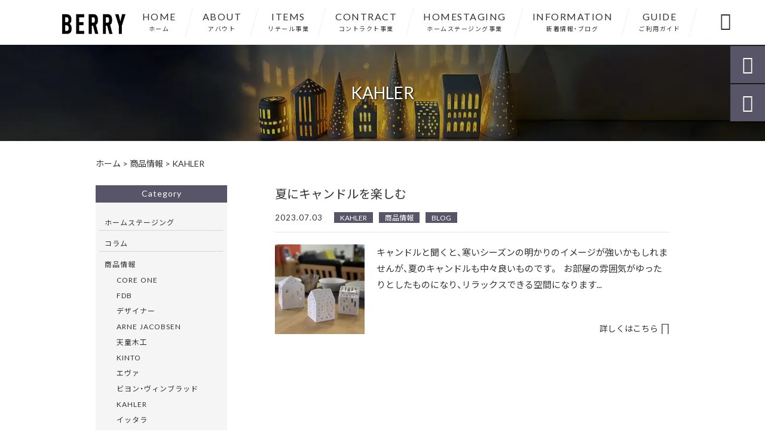

--- FILE ---
content_type: text/html; charset=UTF-8
request_url: https://berrykagu.com/category/item-infor/kahler/
body_size: 14542
content:
<!DOCTYPE html>
<html lang="ja">
<head>
<meta charset="UTF-8" />
<meta name="viewport" content="width=device-width,initial-scale=1">
<meta name="format-detection" content="telephone=no">
<link rel="pingback" href="https://berrykagu.com/berrykagu/xmlrpc.php" />
<link rel="shortcut icon" href="https://berrykagu.com/berrykagu/wp-content/uploads/2023/04/favicon.ico" />
<link rel="apple-touch-icon" href="https://berrykagu.com/berrykagu/wp-content/uploads/2023/04/fav_SP.png">
<!--▼-追加CSS-▼-->

<title>KAHLER &#8211; BERRY-KAGU</title>

		<!-- All in One SEO 4.9.2 - aioseo.com -->
	<meta name="robots" content="max-image-preview:large" />
	<link rel="canonical" href="https://berrykagu.com/category/item-infor/kahler/" />
	<meta name="generator" content="All in One SEO (AIOSEO) 4.9.2" />
		<script type="application/ld+json" class="aioseo-schema">
			{"@context":"https:\/\/schema.org","@graph":[{"@type":"BreadcrumbList","@id":"https:\/\/berrykagu.com\/category\/item-infor\/kahler\/#breadcrumblist","itemListElement":[{"@type":"ListItem","@id":"https:\/\/berrykagu.com#listItem","position":1,"name":"\u30db\u30fc\u30e0","item":"https:\/\/berrykagu.com","nextItem":{"@type":"ListItem","@id":"https:\/\/berrykagu.com\/category\/item-infor\/#listItem","name":"\u5546\u54c1\u60c5\u5831"}},{"@type":"ListItem","@id":"https:\/\/berrykagu.com\/category\/item-infor\/#listItem","position":2,"name":"\u5546\u54c1\u60c5\u5831","item":"https:\/\/berrykagu.com\/category\/item-infor\/","nextItem":{"@type":"ListItem","@id":"https:\/\/berrykagu.com\/category\/item-infor\/kahler\/#listItem","name":"KAHLER"},"previousItem":{"@type":"ListItem","@id":"https:\/\/berrykagu.com#listItem","name":"\u30db\u30fc\u30e0"}},{"@type":"ListItem","@id":"https:\/\/berrykagu.com\/category\/item-infor\/kahler\/#listItem","position":3,"name":"KAHLER","previousItem":{"@type":"ListItem","@id":"https:\/\/berrykagu.com\/category\/item-infor\/#listItem","name":"\u5546\u54c1\u60c5\u5831"}}]},{"@type":"CollectionPage","@id":"https:\/\/berrykagu.com\/category\/item-infor\/kahler\/#collectionpage","url":"https:\/\/berrykagu.com\/category\/item-infor\/kahler\/","inLanguage":"ja","isPartOf":{"@id":"https:\/\/berrykagu.com\/#website"},"breadcrumb":{"@id":"https:\/\/berrykagu.com\/category\/item-infor\/kahler\/#breadcrumblist"}},{"@type":"Organization","@id":"https:\/\/berrykagu.com\/#organization","name":"Berry\u5408\u540c\u4f1a\u793e","description":"\u5bb6\u5177\u3001\u30a4\u30f3\u30c6\u30ea\u30a2\u3001\u30b3\u30f3\u30c8\u30e9\u30af\u30c8\u5bb6\u5177\u3001\u5e97\u8217\u5bb6\u5177\u3001\u30aa\u30d5\u30a3\u30b9\u5bb6\u5177\u3001\u30db\u30fc\u30e0\u30b9\u30c6\u30fc\u30b8\u30f3\u30b0","url":"https:\/\/berrykagu.com\/","telephone":"+81195268510","foundingDate":"2011-03-20","logo":{"@type":"ImageObject","url":"https:\/\/berrykagu.com\/berrykagu\/wp-content\/uploads\/2023\/04\/no_images.jpg","@id":"https:\/\/berrykagu.com\/category\/item-infor\/kahler\/#organizationLogo","width":400,"height":400,"caption":"BERRY-KAGU\u30ed\u30b4"},"image":{"@id":"https:\/\/berrykagu.com\/category\/item-infor\/kahler\/#organizationLogo"}},{"@type":"WebSite","@id":"https:\/\/berrykagu.com\/#website","url":"https:\/\/berrykagu.com\/","name":"BERRY-KAGU","alternateName":"\u30d9\u30ea\u30fc\u30ab\u30b0","description":"\u5bb6\u5177\u3001\u30a4\u30f3\u30c6\u30ea\u30a2\u3001\u30b3\u30f3\u30c8\u30e9\u30af\u30c8\u5bb6\u5177\u3001\u5e97\u8217\u5bb6\u5177\u3001\u30aa\u30d5\u30a3\u30b9\u5bb6\u5177\u3001\u30db\u30fc\u30e0\u30b9\u30c6\u30fc\u30b8\u30f3\u30b0","inLanguage":"ja","publisher":{"@id":"https:\/\/berrykagu.com\/#organization"}}]}
		</script>
		<!-- All in One SEO -->

<link rel='dns-prefetch' href='//yubinbango.github.io' />
<link rel='dns-prefetch' href='//static.addtoany.com' />
<link rel='dns-prefetch' href='//fonts.googleapis.com' />
<link rel="alternate" type="application/rss+xml" title="BERRY-KAGU &raquo; フィード" href="https://berrykagu.com/feed/" />
<link rel="alternate" type="application/rss+xml" title="BERRY-KAGU &raquo; コメントフィード" href="https://berrykagu.com/comments/feed/" />
<link rel="alternate" type="application/rss+xml" title="BERRY-KAGU &raquo; KAHLER カテゴリーのフィード" href="https://berrykagu.com/category/item-infor/kahler/feed/" />
<style id='wp-img-auto-sizes-contain-inline-css' type='text/css'>
img:is([sizes=auto i],[sizes^="auto," i]){contain-intrinsic-size:3000px 1500px}
/*# sourceURL=wp-img-auto-sizes-contain-inline-css */
</style>
<link rel='stylesheet' id='sbi_styles-css' href='https://berrykagu.com/berrykagu/wp-content/plugins/instagram-feed/css/sbi-styles.min.css?ver=6.10.0' type='text/css' media='all' />
<style id='wp-emoji-styles-inline-css' type='text/css'>

	img.wp-smiley, img.emoji {
		display: inline !important;
		border: none !important;
		box-shadow: none !important;
		height: 1em !important;
		width: 1em !important;
		margin: 0 0.07em !important;
		vertical-align: -0.1em !important;
		background: none !important;
		padding: 0 !important;
	}
/*# sourceURL=wp-emoji-styles-inline-css */
</style>
<style id='wp-block-library-inline-css' type='text/css'>
:root{--wp-block-synced-color:#7a00df;--wp-block-synced-color--rgb:122,0,223;--wp-bound-block-color:var(--wp-block-synced-color);--wp-editor-canvas-background:#ddd;--wp-admin-theme-color:#007cba;--wp-admin-theme-color--rgb:0,124,186;--wp-admin-theme-color-darker-10:#006ba1;--wp-admin-theme-color-darker-10--rgb:0,107,160.5;--wp-admin-theme-color-darker-20:#005a87;--wp-admin-theme-color-darker-20--rgb:0,90,135;--wp-admin-border-width-focus:2px}@media (min-resolution:192dpi){:root{--wp-admin-border-width-focus:1.5px}}.wp-element-button{cursor:pointer}:root .has-very-light-gray-background-color{background-color:#eee}:root .has-very-dark-gray-background-color{background-color:#313131}:root .has-very-light-gray-color{color:#eee}:root .has-very-dark-gray-color{color:#313131}:root .has-vivid-green-cyan-to-vivid-cyan-blue-gradient-background{background:linear-gradient(135deg,#00d084,#0693e3)}:root .has-purple-crush-gradient-background{background:linear-gradient(135deg,#34e2e4,#4721fb 50%,#ab1dfe)}:root .has-hazy-dawn-gradient-background{background:linear-gradient(135deg,#faaca8,#dad0ec)}:root .has-subdued-olive-gradient-background{background:linear-gradient(135deg,#fafae1,#67a671)}:root .has-atomic-cream-gradient-background{background:linear-gradient(135deg,#fdd79a,#004a59)}:root .has-nightshade-gradient-background{background:linear-gradient(135deg,#330968,#31cdcf)}:root .has-midnight-gradient-background{background:linear-gradient(135deg,#020381,#2874fc)}:root{--wp--preset--font-size--normal:16px;--wp--preset--font-size--huge:42px}.has-regular-font-size{font-size:1em}.has-larger-font-size{font-size:2.625em}.has-normal-font-size{font-size:var(--wp--preset--font-size--normal)}.has-huge-font-size{font-size:var(--wp--preset--font-size--huge)}.has-text-align-center{text-align:center}.has-text-align-left{text-align:left}.has-text-align-right{text-align:right}.has-fit-text{white-space:nowrap!important}#end-resizable-editor-section{display:none}.aligncenter{clear:both}.items-justified-left{justify-content:flex-start}.items-justified-center{justify-content:center}.items-justified-right{justify-content:flex-end}.items-justified-space-between{justify-content:space-between}.screen-reader-text{border:0;clip-path:inset(50%);height:1px;margin:-1px;overflow:hidden;padding:0;position:absolute;width:1px;word-wrap:normal!important}.screen-reader-text:focus{background-color:#ddd;clip-path:none;color:#444;display:block;font-size:1em;height:auto;left:5px;line-height:normal;padding:15px 23px 14px;text-decoration:none;top:5px;width:auto;z-index:100000}html :where(.has-border-color){border-style:solid}html :where([style*=border-top-color]){border-top-style:solid}html :where([style*=border-right-color]){border-right-style:solid}html :where([style*=border-bottom-color]){border-bottom-style:solid}html :where([style*=border-left-color]){border-left-style:solid}html :where([style*=border-width]){border-style:solid}html :where([style*=border-top-width]){border-top-style:solid}html :where([style*=border-right-width]){border-right-style:solid}html :where([style*=border-bottom-width]){border-bottom-style:solid}html :where([style*=border-left-width]){border-left-style:solid}html :where(img[class*=wp-image-]){height:auto;max-width:100%}:where(figure){margin:0 0 1em}html :where(.is-position-sticky){--wp-admin--admin-bar--position-offset:var(--wp-admin--admin-bar--height,0px)}@media screen and (max-width:600px){html :where(.is-position-sticky){--wp-admin--admin-bar--position-offset:0px}}

/*# sourceURL=wp-block-library-inline-css */
</style><style id='global-styles-inline-css' type='text/css'>
:root{--wp--preset--aspect-ratio--square: 1;--wp--preset--aspect-ratio--4-3: 4/3;--wp--preset--aspect-ratio--3-4: 3/4;--wp--preset--aspect-ratio--3-2: 3/2;--wp--preset--aspect-ratio--2-3: 2/3;--wp--preset--aspect-ratio--16-9: 16/9;--wp--preset--aspect-ratio--9-16: 9/16;--wp--preset--color--black: #000000;--wp--preset--color--cyan-bluish-gray: #abb8c3;--wp--preset--color--white: #ffffff;--wp--preset--color--pale-pink: #f78da7;--wp--preset--color--vivid-red: #cf2e2e;--wp--preset--color--luminous-vivid-orange: #ff6900;--wp--preset--color--luminous-vivid-amber: #fcb900;--wp--preset--color--light-green-cyan: #7bdcb5;--wp--preset--color--vivid-green-cyan: #00d084;--wp--preset--color--pale-cyan-blue: #8ed1fc;--wp--preset--color--vivid-cyan-blue: #0693e3;--wp--preset--color--vivid-purple: #9b51e0;--wp--preset--gradient--vivid-cyan-blue-to-vivid-purple: linear-gradient(135deg,rgb(6,147,227) 0%,rgb(155,81,224) 100%);--wp--preset--gradient--light-green-cyan-to-vivid-green-cyan: linear-gradient(135deg,rgb(122,220,180) 0%,rgb(0,208,130) 100%);--wp--preset--gradient--luminous-vivid-amber-to-luminous-vivid-orange: linear-gradient(135deg,rgb(252,185,0) 0%,rgb(255,105,0) 100%);--wp--preset--gradient--luminous-vivid-orange-to-vivid-red: linear-gradient(135deg,rgb(255,105,0) 0%,rgb(207,46,46) 100%);--wp--preset--gradient--very-light-gray-to-cyan-bluish-gray: linear-gradient(135deg,rgb(238,238,238) 0%,rgb(169,184,195) 100%);--wp--preset--gradient--cool-to-warm-spectrum: linear-gradient(135deg,rgb(74,234,220) 0%,rgb(151,120,209) 20%,rgb(207,42,186) 40%,rgb(238,44,130) 60%,rgb(251,105,98) 80%,rgb(254,248,76) 100%);--wp--preset--gradient--blush-light-purple: linear-gradient(135deg,rgb(255,206,236) 0%,rgb(152,150,240) 100%);--wp--preset--gradient--blush-bordeaux: linear-gradient(135deg,rgb(254,205,165) 0%,rgb(254,45,45) 50%,rgb(107,0,62) 100%);--wp--preset--gradient--luminous-dusk: linear-gradient(135deg,rgb(255,203,112) 0%,rgb(199,81,192) 50%,rgb(65,88,208) 100%);--wp--preset--gradient--pale-ocean: linear-gradient(135deg,rgb(255,245,203) 0%,rgb(182,227,212) 50%,rgb(51,167,181) 100%);--wp--preset--gradient--electric-grass: linear-gradient(135deg,rgb(202,248,128) 0%,rgb(113,206,126) 100%);--wp--preset--gradient--midnight: linear-gradient(135deg,rgb(2,3,129) 0%,rgb(40,116,252) 100%);--wp--preset--font-size--small: 13px;--wp--preset--font-size--medium: 20px;--wp--preset--font-size--large: 36px;--wp--preset--font-size--x-large: 42px;--wp--preset--spacing--20: 0.44rem;--wp--preset--spacing--30: 0.67rem;--wp--preset--spacing--40: 1rem;--wp--preset--spacing--50: 1.5rem;--wp--preset--spacing--60: 2.25rem;--wp--preset--spacing--70: 3.38rem;--wp--preset--spacing--80: 5.06rem;--wp--preset--shadow--natural: 6px 6px 9px rgba(0, 0, 0, 0.2);--wp--preset--shadow--deep: 12px 12px 50px rgba(0, 0, 0, 0.4);--wp--preset--shadow--sharp: 6px 6px 0px rgba(0, 0, 0, 0.2);--wp--preset--shadow--outlined: 6px 6px 0px -3px rgb(255, 255, 255), 6px 6px rgb(0, 0, 0);--wp--preset--shadow--crisp: 6px 6px 0px rgb(0, 0, 0);}:where(.is-layout-flex){gap: 0.5em;}:where(.is-layout-grid){gap: 0.5em;}body .is-layout-flex{display: flex;}.is-layout-flex{flex-wrap: wrap;align-items: center;}.is-layout-flex > :is(*, div){margin: 0;}body .is-layout-grid{display: grid;}.is-layout-grid > :is(*, div){margin: 0;}:where(.wp-block-columns.is-layout-flex){gap: 2em;}:where(.wp-block-columns.is-layout-grid){gap: 2em;}:where(.wp-block-post-template.is-layout-flex){gap: 1.25em;}:where(.wp-block-post-template.is-layout-grid){gap: 1.25em;}.has-black-color{color: var(--wp--preset--color--black) !important;}.has-cyan-bluish-gray-color{color: var(--wp--preset--color--cyan-bluish-gray) !important;}.has-white-color{color: var(--wp--preset--color--white) !important;}.has-pale-pink-color{color: var(--wp--preset--color--pale-pink) !important;}.has-vivid-red-color{color: var(--wp--preset--color--vivid-red) !important;}.has-luminous-vivid-orange-color{color: var(--wp--preset--color--luminous-vivid-orange) !important;}.has-luminous-vivid-amber-color{color: var(--wp--preset--color--luminous-vivid-amber) !important;}.has-light-green-cyan-color{color: var(--wp--preset--color--light-green-cyan) !important;}.has-vivid-green-cyan-color{color: var(--wp--preset--color--vivid-green-cyan) !important;}.has-pale-cyan-blue-color{color: var(--wp--preset--color--pale-cyan-blue) !important;}.has-vivid-cyan-blue-color{color: var(--wp--preset--color--vivid-cyan-blue) !important;}.has-vivid-purple-color{color: var(--wp--preset--color--vivid-purple) !important;}.has-black-background-color{background-color: var(--wp--preset--color--black) !important;}.has-cyan-bluish-gray-background-color{background-color: var(--wp--preset--color--cyan-bluish-gray) !important;}.has-white-background-color{background-color: var(--wp--preset--color--white) !important;}.has-pale-pink-background-color{background-color: var(--wp--preset--color--pale-pink) !important;}.has-vivid-red-background-color{background-color: var(--wp--preset--color--vivid-red) !important;}.has-luminous-vivid-orange-background-color{background-color: var(--wp--preset--color--luminous-vivid-orange) !important;}.has-luminous-vivid-amber-background-color{background-color: var(--wp--preset--color--luminous-vivid-amber) !important;}.has-light-green-cyan-background-color{background-color: var(--wp--preset--color--light-green-cyan) !important;}.has-vivid-green-cyan-background-color{background-color: var(--wp--preset--color--vivid-green-cyan) !important;}.has-pale-cyan-blue-background-color{background-color: var(--wp--preset--color--pale-cyan-blue) !important;}.has-vivid-cyan-blue-background-color{background-color: var(--wp--preset--color--vivid-cyan-blue) !important;}.has-vivid-purple-background-color{background-color: var(--wp--preset--color--vivid-purple) !important;}.has-black-border-color{border-color: var(--wp--preset--color--black) !important;}.has-cyan-bluish-gray-border-color{border-color: var(--wp--preset--color--cyan-bluish-gray) !important;}.has-white-border-color{border-color: var(--wp--preset--color--white) !important;}.has-pale-pink-border-color{border-color: var(--wp--preset--color--pale-pink) !important;}.has-vivid-red-border-color{border-color: var(--wp--preset--color--vivid-red) !important;}.has-luminous-vivid-orange-border-color{border-color: var(--wp--preset--color--luminous-vivid-orange) !important;}.has-luminous-vivid-amber-border-color{border-color: var(--wp--preset--color--luminous-vivid-amber) !important;}.has-light-green-cyan-border-color{border-color: var(--wp--preset--color--light-green-cyan) !important;}.has-vivid-green-cyan-border-color{border-color: var(--wp--preset--color--vivid-green-cyan) !important;}.has-pale-cyan-blue-border-color{border-color: var(--wp--preset--color--pale-cyan-blue) !important;}.has-vivid-cyan-blue-border-color{border-color: var(--wp--preset--color--vivid-cyan-blue) !important;}.has-vivid-purple-border-color{border-color: var(--wp--preset--color--vivid-purple) !important;}.has-vivid-cyan-blue-to-vivid-purple-gradient-background{background: var(--wp--preset--gradient--vivid-cyan-blue-to-vivid-purple) !important;}.has-light-green-cyan-to-vivid-green-cyan-gradient-background{background: var(--wp--preset--gradient--light-green-cyan-to-vivid-green-cyan) !important;}.has-luminous-vivid-amber-to-luminous-vivid-orange-gradient-background{background: var(--wp--preset--gradient--luminous-vivid-amber-to-luminous-vivid-orange) !important;}.has-luminous-vivid-orange-to-vivid-red-gradient-background{background: var(--wp--preset--gradient--luminous-vivid-orange-to-vivid-red) !important;}.has-very-light-gray-to-cyan-bluish-gray-gradient-background{background: var(--wp--preset--gradient--very-light-gray-to-cyan-bluish-gray) !important;}.has-cool-to-warm-spectrum-gradient-background{background: var(--wp--preset--gradient--cool-to-warm-spectrum) !important;}.has-blush-light-purple-gradient-background{background: var(--wp--preset--gradient--blush-light-purple) !important;}.has-blush-bordeaux-gradient-background{background: var(--wp--preset--gradient--blush-bordeaux) !important;}.has-luminous-dusk-gradient-background{background: var(--wp--preset--gradient--luminous-dusk) !important;}.has-pale-ocean-gradient-background{background: var(--wp--preset--gradient--pale-ocean) !important;}.has-electric-grass-gradient-background{background: var(--wp--preset--gradient--electric-grass) !important;}.has-midnight-gradient-background{background: var(--wp--preset--gradient--midnight) !important;}.has-small-font-size{font-size: var(--wp--preset--font-size--small) !important;}.has-medium-font-size{font-size: var(--wp--preset--font-size--medium) !important;}.has-large-font-size{font-size: var(--wp--preset--font-size--large) !important;}.has-x-large-font-size{font-size: var(--wp--preset--font-size--x-large) !important;}
/*# sourceURL=global-styles-inline-css */
</style>

<style id='classic-theme-styles-inline-css' type='text/css'>
/*! This file is auto-generated */
.wp-block-button__link{color:#fff;background-color:#32373c;border-radius:9999px;box-shadow:none;text-decoration:none;padding:calc(.667em + 2px) calc(1.333em + 2px);font-size:1.125em}.wp-block-file__button{background:#32373c;color:#fff;text-decoration:none}
/*# sourceURL=/wp-includes/css/classic-themes.min.css */
</style>
<link rel='stylesheet' id='biz-cal-style-css' href='https://berrykagu.com/berrykagu/wp-content/plugins/biz-calendar/biz-cal.css?ver=2.2.0' type='text/css' media='all' />
<link rel='stylesheet' id='contact-form-7-css' href='https://berrykagu.com/berrykagu/wp-content/plugins/contact-form-7/includes/css/styles.css?ver=6.1.4' type='text/css' media='all' />
<link rel='stylesheet' id='style-sheet-css' href='https://berrykagu.com/berrykagu/wp-content/themes/jet-cms14-c/style.css?ver=6.9' type='text/css' media='all' />
<link rel='stylesheet' id='JetB_press-fonts-css' href='https://fonts.googleapis.com/css?family=Open+Sans:400italic,700italic,400,700&#038;subset=latin,latin-ext' type='text/css' media='all' />
<link rel='stylesheet' id='fancybox-css' href='https://berrykagu.com/berrykagu/wp-content/plugins/easy-fancybox/fancybox/1.5.4/jquery.fancybox.min.css?ver=6.9' type='text/css' media='screen' />
<link rel='stylesheet' id='wp-pagenavi-css' href='https://berrykagu.com/berrykagu/wp-content/plugins/wp-pagenavi/pagenavi-css.css?ver=2.70' type='text/css' media='all' />
<link rel='stylesheet' id='tablepress-default-css' href='https://berrykagu.com/berrykagu/wp-content/plugins/tablepress/css/build/default.css?ver=3.2.6' type='text/css' media='all' />
<link rel='stylesheet' id='addtoany-css' href='https://berrykagu.com/berrykagu/wp-content/plugins/add-to-any/addtoany.min.css?ver=1.16' type='text/css' media='all' />
<link rel="https://api.w.org/" href="https://berrykagu.com/wp-json/" /><link rel="alternate" title="JSON" type="application/json" href="https://berrykagu.com/wp-json/wp/v2/categories/117" /><link rel="EditURI" type="application/rsd+xml" title="RSD" href="https://berrykagu.com/berrykagu/xmlrpc.php?rsd" />
<meta name="generator" content="WordPress 6.9" />
<link rel="llms-sitemap" href="https://berrykagu.com/llms.txt" />
<!-- Analytics by WP Statistics - https://wp-statistics.com -->

<link rel="stylesheet" href="https://code.ionicframework.com/ionicons/2.0.1/css/ionicons.min.css">
<link rel="stylesheet" href="https://cdn.jsdelivr.net/npm/yakuhanjp@3.2.0/dist/css/yakuhanjp.min.css">
<link rel="stylesheet" href="https://jetb.co.jp/ec-king/common/css/slick.css" type="text/css" />
<link rel="stylesheet" href="https://jetb.co.jp/ec-king/common/css/slick-theme.css" type="text/css" />
<link rel="stylesheet" href="https://jetb.co.jp/ec-king/common/css/jquery.mCustomScrollbar.css" type="text/css" />


<link rel="stylesheet" href="https://jetb.co.jp/ec-king/common/css/modal.css" type="text/css" />
<link rel="stylesheet" href="https://jetb.co.jp/ec-king/tpl_c/css/common.css" type="text/css" />
<link rel="stylesheet" href="https://jetb.co.jp/ec-king/tpl_c/css/media.css" type="text/css" />
<link rel="stylesheet" href="https://jetb.co.jp/ec-king/common/css/author.css" type="text/css" />
<link rel="stylesheet" href="https://berrykagu.com/berrykagu/wp-content/themes/jet-cms14-c/Jet_Tpl_style.css" type="text/css" />
<link rel="stylesheet" href="https://berrykagu.com/berrykagu/wp-content/themes/jet-cms14-c/custom/custom.css" type="text/css" />

<!-- Google tag (gtag.js) -->
<script async src="https://www.googletagmanager.com/gtag/js?id=G-SWJYE4RTC9"></script>
<script>
  window.dataLayer = window.dataLayer || [];
  function gtag(){dataLayer.push(arguments);}
  gtag('js', new Date());

  gtag('config', 'G-SWJYE4RTC9');
</script>
	
</head>

<body class="archive category category-kahler category-117 wp-theme-jet-cms14-c metaslider-plugin" ontouchstart="">

	<div id="top" class="allwrapper tpl_c gthc wrap2">
		<header id="upper" class="head_bg cf head2">
							<p class="logo">
					<a class="site_logo_wrap" href="https://berrykagu.com/">
												<img src="https://berrykagu.com/berrykagu/wp-content/uploads/2023/04/BERRY-touka1.png" alt="BERRY-KAGU">
						
											</a>
				</p>
            

			<div class="menu-trigger">
				<div class="trigger_wrap">
					<span></span>
					<span></span>
					<span></span>
				</div>
				<p>menu</p>
			</div>
			<nav class="g_nav_sp sp cf">
				<ul id="menu-menu1" class="g_nav_menu menu"><li><a href="https://berrykagu.com">HOME<span>ホーム</span></a></li>
<li><a href="https://berrykagu.com/about/">ABOUT<span>アバウト</span></a></li>
<li><a href="https://berrykagu.com/items/">ITEMS<span>リテール事業</span></a></li>
<li><a href="https://berrykagu.com/contract/">CONTRACT<span>コントラクト事業</span></a></li>
<li><a href="https://berrykagu.com/homestaging/">HOMESTAGING<span>ホームステージング事業</span></a></li>
<li><a href="https://berrykagu.com/information/">INFORMATION<span>新着情報・ブログ</span></a></li>
<li><a href="https://berrykagu.com/guide/">GUIDE<span>ご利用ガイド</span></a>
<ul class="sub-menu">
	<li><a href="https://berrykagu.com/guide/faq/">FAQ</a></li>
	<li><a rel="privacy-policy" href="https://berrykagu.com/guide/privacy/">プライバシーポリシー</a></li>
	<li><a href="https://berrykagu.com/guide/law/">特定商取引に基づく表記</a></li>
</ul>
</li>
</ul>			</nav>
			<nav class="g_nav g_nav_pc pc cf">
				<ul id="menu-menu1-1" class="g_nav_menu menu"><li><a href="https://berrykagu.com">HOME<span>ホーム</span></a></li>
<li><a href="https://berrykagu.com/about/">ABOUT<span>アバウト</span></a></li>
<li><a href="https://berrykagu.com/items/">ITEMS<span>リテール事業</span></a></li>
<li><a href="https://berrykagu.com/contract/">CONTRACT<span>コントラクト事業</span></a></li>
<li><a href="https://berrykagu.com/homestaging/">HOMESTAGING<span>ホームステージング事業</span></a></li>
<li><a href="https://berrykagu.com/information/">INFORMATION<span>新着情報・ブログ</span></a></li>
<li><a href="https://berrykagu.com/guide/">GUIDE<span>ご利用ガイド</span></a>
<ul class="sub-menu">
	<li><a href="https://berrykagu.com/guide/faq/">FAQ</a></li>
	<li><a rel="privacy-policy" href="https://berrykagu.com/guide/privacy/">プライバシーポリシー</a></li>
	<li><a href="https://berrykagu.com/guide/law/">特定商取引に基づく表記</a></li>
</ul>
</li>
</ul>			</nav>
			<p class="btn-search">&#xf2f5;</p>
			<div class="header-search l-absolute">
				<form action="https://berrykagu.com/" method="get" id="jet_searchform-header">
					<input id="jet_searchBtn_header" type="submit" name="searchBtn" value="&#xf2f5;" />
					<input id="jet_keywords_header" type="text" name="s" id="site_search" placeholder="" />
				</form>
			</div>
		</header>
<div id="blog_area">
<!--▼▼▼▼コンテンツエリア▼▼▼▼-->

<h2 id="page_title" class="lozad" data-background-image="https://berrykagu.com/berrykagu/wp-content/uploads/2023/04/icatch01-1.jpg">
KAHLER</h2>
  <div class="breadcrumbs">
    <div class="breadcrumbs_inner">
      <span property="itemListElement" typeof="ListItem"><a property="item" typeof="WebPage" title="BERRY-KAGUへ移動" href="https://berrykagu.com" class="home"><span property="name">ホーム</span></a><meta property="position" content="1"></span> &gt; <span property="itemListElement" typeof="ListItem"><a property="item" typeof="WebPage" title="商品情報のカテゴリーアーカイブへ移動" href="https://berrykagu.com/category/item-infor/" class="taxonomy category"><span property="name">商品情報</span></a><meta property="position" content="2"></span> &gt; <span property="itemListElement" typeof="ListItem"><span property="name">KAHLER</span><meta property="position" content="3"></span>    </div>
  </div>
  <div class="inner cf">
	<main id="blog_cont">
				
				<article class="blog_box">
			<header class="blog_entry">
				<h1><a href="https://berrykagu.com/blog/2985/">夏にキャンドルを楽しむ</a></h1>
								<time class="day_entry">2023.07.03</time>
								<div class="cat_entry"><a href="https://berrykagu.com/category/item-infor/kahler/" rel="tag">KAHLER</a><a href="https://berrykagu.com/category/item-infor/" rel="tag">商品情報</a><a href="https://berrykagu.com/category/blog/" rel="tag">BLOG</a></div>
			</header>
			<div class="blog_text">
				<a class="thum1 imgwrap" href="https://berrykagu.com/blog/2985/">
										<img class="lozad" data-src="https://berrykagu.com/berrykagu/wp-content/uploads/2023/07/S__8888322-240x240.jpg" alt="夏にキャンドルを楽しむ">
				</a>
				<p>
											キャンドルと聞くと、寒いシーズンの明かりのイメージが強いかもしれませんが、夏のキャンドルも中々良いものです。
&nbsp;
お部屋の雰囲気がゆったりとしたものになり、リラックスできる空間になります...									</p>
				<div class="more">
					<a href="https://berrykagu.com/blog/2985/">詳しくはこちら</a>
				</div>
			</div>
		</article><!--END blog_box-->
									</main><!--end blog_cont-->

	<aside id="side_bar">
	<div id="secondary">
		<aside id="categories-2" class="widget widget_categories"><h3 class="widget-title"><span>Category</span></h3>
			<ul>
					<li class="cat-item cat-item-167"><a href="https://berrykagu.com/category/%e3%83%9b%e3%83%bc%e3%83%a0%e3%82%b9%e3%83%86%e3%83%bc%e3%82%b8%e3%83%b3%e3%82%b0/">ホームステージング</a>
</li>
	<li class="cat-item cat-item-144"><a href="https://berrykagu.com/category/column/">コラム</a>
</li>
	<li class="cat-item cat-item-84 current-cat-parent current-cat-ancestor"><a href="https://berrykagu.com/category/item-infor/">商品情報</a>
<ul class='children'>
	<li class="cat-item cat-item-145"><a href="https://berrykagu.com/category/item-infor/core-one/">CORE ONE</a>
</li>
	<li class="cat-item cat-item-143"><a href="https://berrykagu.com/category/item-infor/fdb/">FDB</a>
</li>
	<li class="cat-item cat-item-141"><a href="https://berrykagu.com/category/item-infor/designer/">デザイナー</a>
</li>
	<li class="cat-item cat-item-140"><a href="https://berrykagu.com/category/item-infor/arne-jacobsen/">ARNE JACOBSEN</a>
</li>
	<li class="cat-item cat-item-128"><a href="https://berrykagu.com/category/item-infor/%e5%a4%a9%e7%ab%a5%e6%9c%a8%e5%b7%a5/">天童木工</a>
</li>
	<li class="cat-item cat-item-125"><a href="https://berrykagu.com/category/item-infor/kinto/">KINTO</a>
</li>
	<li class="cat-item cat-item-119"><a href="https://berrykagu.com/category/item-infor/%e3%82%a8%e3%83%b4%e3%82%a1/">エヴァ</a>
</li>
	<li class="cat-item cat-item-118"><a href="https://berrykagu.com/category/item-infor/%e3%83%93%e3%83%a8%e3%83%b3%e3%83%bb%e3%83%b4%e3%82%a3%e3%83%b3%e3%83%96%e3%83%a9%e3%83%83%e3%83%89/">ビヨン・ヴィンブラッド</a>
</li>
	<li class="cat-item cat-item-117 current-cat"><a aria-current="page" href="https://berrykagu.com/category/item-infor/kahler/">KAHLER</a>
</li>
	<li class="cat-item cat-item-116"><a href="https://berrykagu.com/category/item-infor/%e3%82%a4%e3%83%83%e3%82%bf%e3%83%a9/">イッタラ</a>
	<ul class='children'>
	<li class="cat-item cat-item-162"><a href="https://berrykagu.com/category/item-infor/%e3%82%a4%e3%83%83%e3%82%bf%e3%83%a9/%e3%82%a4%e3%83%83%e3%82%bf%e3%83%a9x%e3%83%9f%e3%83%8a%e3%83%9a%e3%83%ab%e3%83%9b%e3%83%8d%e3%83%b3/">イッタラ×ミナペルホネン</a>
</li>
	</ul>
</li>
	<li class="cat-item cat-item-115"><a href="https://berrykagu.com/category/item-infor/%e3%83%9b%e3%83%ab%e3%83%a0%e3%82%ac%e3%83%bc%e3%83%89/">ホルムガード</a>
</li>
	<li class="cat-item cat-item-114"><a href="https://berrykagu.com/category/item-infor/hida/">HIDA</a>
</li>
	<li class="cat-item cat-item-108"><a href="https://berrykagu.com/category/item-infor/%e3%83%ad%e3%83%bc%e3%82%bc%e3%83%b3%e3%83%80%e3%83%bc%e3%83%ab%e7%a4%be%e3%82%b3%e3%83%9a%e3%83%b3%e3%83%8f%e3%83%bc%e3%82%b2%e3%83%b3/">ローゼンダール社コペンハーゲン</a>
</li>
	<li class="cat-item cat-item-87"><a href="https://berrykagu.com/category/item-infor/1616-arita-japan/">1616 arita japan</a>
</li>
	<li class="cat-item cat-item-86"><a href="https://berrykagu.com/category/item-infor/%e7%a7%8b%e7%94%b0%e6%9c%a8%e5%b7%a5/">秋田木工</a>
</li>
	<li class="cat-item cat-item-80"><a href="https://berrykagu.com/category/item-infor/maruni60/">マルニ60</a>
</li>
	<li class="cat-item cat-item-82"><a href="https://berrykagu.com/category/item-infor/nycharix/">NychariX</a>
</li>
	<li class="cat-item cat-item-81"><a href="https://berrykagu.com/category/item-infor/hay/">HAY</a>
</li>
	<li class="cat-item cat-item-83"><a href="https://berrykagu.com/category/item-infor/werner/">werner</a>
</li>
	<li class="cat-item cat-item-85"><a href="https://berrykagu.com/category/item-infor/greenholt/">greenholt</a>
</li>
</ul>
</li>
	<li class="cat-item cat-item-10"><a href="https://berrykagu.com/category/blog/">BLOG</a>
</li>
	<li class="cat-item cat-item-11"><a href="https://berrykagu.com/category/news/">NEWS</a>
</li>
	<li class="cat-item cat-item-1"><a href="https://berrykagu.com/category/%e6%9c%aa%e5%88%86%e9%a1%9e/">未分類</a>
</li>
			</ul>

			</aside><aside id="search-2" class="widget widget_search"><form action="https://berrykagu.com/" method="get" id="searchform2">
	<input id="keywords2" type="text" name="s" id="site_search" placeholder="こちらから検索" />
	<input id="searchBtn2" type="submit" name="searchBtn2" value="&#xf2f5;" />
</form></aside>		<aside id="media_image-2" class="widget widget_media_image"><a href="https://berrykagu.com/contact"><img width="864" height="368" src="https://berrykagu.com/berrykagu/wp-content/uploads/2022/11/8-6.jpeg" class="image wp-image-1520  attachment-full size-full" alt="" style="max-width: 100%; height: auto;" decoding="async" fetchpriority="high" /></a></aside>
	</div><!-- #secondary -->
</aside><!--end side_bar-->
</div><!--END inner-->
<!--▲▲▲▲コンテンツエリアここまで▲▲▲▲-->
</div><!--end blog_area-->
						
  
    
  
  
    


<!-- feature_foot_area -->
<section class="feature_foot_area ">
  <h2>特集</h2>
  <p class="section_bg-color"></p>
  <ul class="feature_foot_list flexbox">

    		
      		            <li>
         <a class="flexbox" href="https://berrykagu.com/feature/campaign-info">
           <span class="imgbox imgwrap">
                                         <img class="lozad" data-src="https://berrykagu.com/berrykagu/wp-content/uploads/2023/04/no_images-38x38.jpg" alt="キャンペーン情報">
              <span class="feature_mv-color" style="background-color: "></span>
                                    </span>
          <span class="seo_tax_title">
                          お買い得なキャンペーン情報                        </span>
        </a>
      </li>
      
    		            <li>
         <a class="flexbox" href="https://berrykagu.com/feature/nordic-style-interiorfeature">
           <span class="imgbox imgwrap">
                                         <img class="lozad" data-src="https://berrykagu.com/berrykagu/wp-content/uploads/2023/04/feature-38x38.jpg" alt="北欧スタイルのお洒落なインテリア特集">
              <span class="feature_mv-color" style="background-color: rgba(10,10,10,0.3)"></span>
                                    </span>
          <span class="seo_tax_title">
                          北欧スタイルのお洒落なインテリア特集                        </span>
        </a>
      </li>
      
      
  </ul>

</section>

			
<section id="address_area" class="foot_color foot_bg bg_pttn">
	<p class="section_bg-color"></p>
	<div class="inner">
		<section class="foot_cont">
            <h3 class="foot_logo">
				<a class="site_foot_logo_wrap" href="https://berrykagu.com/">
										<img src="https://berrykagu.com/berrykagu/wp-content/uploads/2023/04/BERRY-touka1.png" alt="BERRY-KAGU">
					
									</a>
			</h3>
			<address>
				<p class="foot_add">〒028-5316<br />
岩手県二戸郡一戸町岩舘字田中62-2<br />
≪交通アクセス≫<br />
国道4号線沿い（青いエントランスが目印）</p>

				
				
								<p class="foot_eigyou">
					店舗営業時間 / 11:00～16:00<br>店舗定休日 / 火、水曜日（※月、木曜日は完全予約制）<br>オンラインショップ（通販専門店）定休日 / 土、日、祝日				</p>
							</address>

			
			<ul class="footer_sns_line">
								<li>
					<a href="https://www.instagram.com/berry_kagu/" target="_blank">
						<img class="lozad" data-src="https://berrykagu.com/berrykagu/wp-content/uploads/2018/09/ic_ins.png" alt="instagram">
					</a>
				</li>
							</ul>
					</section>

		<div id="free_area">

			
							<div id="biz-c"><div id="bizcalendar-3" class="bc widget_bizcalendar"><div id='biz_calendar'></div></div></div>

			
		</div>

	</div>
</section>
<footer id="under" class="foot_bottom_bg">
	<div class="inner">
		<a href="https://berrykagu.com/guide/privacy/">プライバシーポリシー</a><span>/</span>
		<a href="https://berrykagu.com/guide/law/">特定商取引に基づく表記</a>
		<small>Copyright&nbsp;(C)&nbsp;2023&nbsp;BERRY-KAGU.&nbsp;All&nbsp;rights&nbsp;Reserved.</small>
	</div>
</footer>

<a id="scroll-to-top" class="point_color_A" href="#" title="Scroll to Top" style="display: none;">&#xf3d8;</a>


	<div class="fix_nav pc">

					
		<div class="fix_box shop_cont">
			<p class="ic_box">
				&#xf3f8;
			</p>
			<ul class="os_list">
								<li>
					<a href="https://berrykagu.net/" target="_blank" style="background-color: #ffffff; color: #878787; ">
																			<p class="os_title">ｵﾝﾗｲﾝｼｮｯﾌﾟ</p>
																							</a>
				</li>
								<li>
					<a href="https://store.shopping.yahoo.co.jp/berry-kagu/" target="_blank" style="background-color: #ffffff; color: #878787; ">
																			<p class="os_title">Yahoo!ｼｮｯﾋﾟﾝｸﾞ</p>
																							</a>
				</li>
								<li>
					<a href="https://www.amazon.co.jp/b?node=26286483051&ie=UTF8&marketplaceID=A1VC38T7YXB528&me=A2IV4WDC7A1SAV" target="_blank" style="background-color: #ffffff; color: #878787; ">
																			<p class="os_title">Amazon</p>
																							</a>
				</li>
							</ul>
		</div>
		
		
					<div class="fix_box mail_cont">
				<a class="nav_fix_2" href="https://berrykagu.com/contact/">
					<p class="ic_box">
						&#xf132;
					</p>
				</a>
			</div>
	 		</div>

 	<div class="fix_nav_sp sp">
		<div class="fix_box home_cont">
			<p class="ic_box">
				<a href="https://berrykagu.com/">&#xf144;</a>
			</p>
		</div>

								<div class="fix_box shop_cont">
			<p class="ic_box">
				<a class="btn_modal" href="#modal" data-modal="modal-shop">&#xf3f8;</a>
			</p>
		</div>
				
				<div class="fix_box mail_cont">
			<a class="nav_fix_2" href="https://berrykagu.com/contact/">
				<p class="ic_box">
					&#xf132;
				</p>
			</a>
		</div>
			</div>
	
		<div id="modal-shop" class="modal-content" style="display: none;">
		<ul class="os_list">
									<li>
				<a href="https://berrykagu.net/" target="_blank" style="background-color: #ffffff; color: #878787; ">
																<p class="os_title">ｵﾝﾗｲﾝｼｮｯﾌﾟ</p>
																			</a>
			</li>
												<li>
				<a href="https://store.shopping.yahoo.co.jp/berry-kagu/" target="_blank" style="background-color: #ffffff; color: #878787; ">
																<p class="os_title">Yahoo!ｼｮｯﾋﾟﾝｸﾞ</p>
																			</a>
			</li>
												<li>
				<a href="https://www.amazon.co.jp/b?node=26286483051&ie=UTF8&marketplaceID=A1VC38T7YXB528&me=A2IV4WDC7A1SAV" target="_blank" style="background-color: #ffffff; color: #878787; ">
																<p class="os_title">Amazon</p>
																			</a>
			</li>
								</ul>
		<p class="btn-close"><span class="ic">&#xf128;</span><span>閉じる</span></p>
	</div>
	
<script type="text/javascript" src="https://jetb.co.jp/ec-king/common/js/jquery-1.10.2.min.js"></script>
<script type="text/javascript" src="https://yubinbango.github.io/yubinbango/yubinbango.js" id="yubinbango-js"></script>
<script type="module"  src="https://berrykagu.com/berrykagu/wp-content/plugins/all-in-one-seo-pack/dist/Lite/assets/table-of-contents.95d0dfce.js?ver=4.9.2" id="aioseo/js/src/vue/standalone/blocks/table-of-contents/frontend.js-js"></script>
<script type="text/javascript" id="addtoany-core-js-before">
/* <![CDATA[ */
window.a2a_config=window.a2a_config||{};a2a_config.callbacks=[];a2a_config.overlays=[];a2a_config.templates={};a2a_localize = {
	Share: "共有",
	Save: "ブックマーク",
	Subscribe: "購読",
	Email: "メール",
	Bookmark: "ブックマーク",
	ShowAll: "すべて表示する",
	ShowLess: "小さく表示する",
	FindServices: "サービスを探す",
	FindAnyServiceToAddTo: "追加するサービスを今すぐ探す",
	PoweredBy: "Powered by",
	ShareViaEmail: "メールでシェアする",
	SubscribeViaEmail: "メールで購読する",
	BookmarkInYourBrowser: "ブラウザにブックマーク",
	BookmarkInstructions: "このページをブックマークするには、 Ctrl+D または \u2318+D を押下。",
	AddToYourFavorites: "お気に入りに追加",
	SendFromWebOrProgram: "任意のメールアドレスまたはメールプログラムから送信",
	EmailProgram: "メールプログラム",
	More: "詳細&#8230;",
	ThanksForSharing: "共有ありがとうございます !",
	ThanksForFollowing: "フォローありがとうございます !"
};


//# sourceURL=addtoany-core-js-before
/* ]]> */
</script>
<script type="text/javascript" defer src="https://static.addtoany.com/menu/page.js" id="addtoany-core-js"></script>
<script type="text/javascript" src="https://berrykagu.com/berrykagu/wp-includes/js/jquery/jquery.min.js?ver=3.7.1" id="jquery-core-js"></script>
<script type="text/javascript" src="https://berrykagu.com/berrykagu/wp-includes/js/jquery/jquery-migrate.min.js?ver=3.4.1" id="jquery-migrate-js"></script>
<script type="text/javascript" defer src="https://berrykagu.com/berrykagu/wp-content/plugins/add-to-any/addtoany.min.js?ver=1.1" id="addtoany-jquery-js"></script>
<script type="text/javascript" id="biz-cal-script-js-extra">
/* <![CDATA[ */
var bizcalOptions = {"holiday_title":"\u5b9a\u4f11\u65e5","tue":"on","wed":"on","temp_holidays":"2013-01-02\r\n2013-01-03\r\n","temp_weekdays":"","eventday_title":"\u30a4\u30d9\u30f3\u30c8\u958b\u50ac\u65e5","eventday_url":"https://berrykagu.com/feature/event-info/","eventdays":"2025-09-05\r\n2025-09-06\r\n2025-09-07\r\n2025-09-12\r\n2025-09-13\r\n2025-09-14\r\n2025-09-19\r\n2025-09-20\r\n2025-09-21\r\n2025-09-26\r\n2025-09-27\r\n2025-09-28\r\n2025-10-03\r\n2025-10-04\r\n2025-10-05\r\n2025-10-10\r\n2025-10-11\r\n2025-10-12\r\n2025-10-13\r\n2025-10-17\r\n2025-10-18\r\n2025-10-19\r\n2025-10-24\r\n2025-10-25\r\n2025-10-26\r\n2025-10-31\r\n2025-11-01\r\n2025-11-02\r\n2025-11-07\r\n2025-11-08\r\n2025-11-09\r\n2025-11-14\r\n2025-11-15\r\n2025-11-16\r\n","month_limit":"\u5236\u9650\u306a\u3057","nextmonthlimit":"12","prevmonthlimit":"12","plugindir":"https://berrykagu.com/berrykagu/wp-content/plugins/biz-calendar/","national_holiday":""};
//# sourceURL=biz-cal-script-js-extra
/* ]]> */
</script>
<script type="text/javascript" src="https://berrykagu.com/berrykagu/wp-content/plugins/biz-calendar/calendar.js?ver=2.2.0" id="biz-cal-script-js"></script>
<script type="text/javascript" src="https://berrykagu.com/berrykagu/wp-includes/js/dist/hooks.min.js?ver=dd5603f07f9220ed27f1" id="wp-hooks-js"></script>
<script type="text/javascript" src="https://berrykagu.com/berrykagu/wp-includes/js/dist/i18n.min.js?ver=c26c3dc7bed366793375" id="wp-i18n-js"></script>
<script type="text/javascript" id="wp-i18n-js-after">
/* <![CDATA[ */
wp.i18n.setLocaleData( { 'text direction\u0004ltr': [ 'ltr' ] } );
wp.i18n.setLocaleData( { 'text direction\u0004ltr': [ 'ltr' ] } );
//# sourceURL=wp-i18n-js-after
/* ]]> */
</script>
<script type="text/javascript" src="https://berrykagu.com/berrykagu/wp-content/plugins/contact-form-7/includes/swv/js/index.js?ver=6.1.4" id="swv-js"></script>
<script type="text/javascript" id="contact-form-7-js-translations">
/* <![CDATA[ */
( function( domain, translations ) {
	var localeData = translations.locale_data[ domain ] || translations.locale_data.messages;
	localeData[""].domain = domain;
	wp.i18n.setLocaleData( localeData, domain );
} )( "contact-form-7", {"translation-revision-date":"2025-11-30 08:12:23+0000","generator":"GlotPress\/4.0.3","domain":"messages","locale_data":{"messages":{"":{"domain":"messages","plural-forms":"nplurals=1; plural=0;","lang":"ja_JP"},"This contact form is placed in the wrong place.":["\u3053\u306e\u30b3\u30f3\u30bf\u30af\u30c8\u30d5\u30a9\u30fc\u30e0\u306f\u9593\u9055\u3063\u305f\u4f4d\u7f6e\u306b\u7f6e\u304b\u308c\u3066\u3044\u307e\u3059\u3002"],"Error:":["\u30a8\u30e9\u30fc:"]}},"comment":{"reference":"includes\/js\/index.js"}} );
//# sourceURL=contact-form-7-js-translations
/* ]]> */
</script>
<script type="text/javascript" id="contact-form-7-js-before">
/* <![CDATA[ */
var wpcf7 = {
    "api": {
        "root": "https:\/\/berrykagu.com\/wp-json\/",
        "namespace": "contact-form-7\/v1"
    }
};
//# sourceURL=contact-form-7-js-before
/* ]]> */
</script>
<script type="text/javascript" src="https://berrykagu.com/berrykagu/wp-content/plugins/contact-form-7/includes/js/index.js?ver=6.1.4" id="contact-form-7-js"></script>
<script type="text/javascript" src="https://berrykagu.com/berrykagu/wp-content/plugins/easy-fancybox/vendor/purify.min.js?ver=6.9" id="fancybox-purify-js"></script>
<script type="text/javascript" id="jquery-fancybox-js-extra">
/* <![CDATA[ */
var efb_i18n = {"close":"Close","next":"Next","prev":"Previous","startSlideshow":"Start slideshow","toggleSize":"Toggle size"};
//# sourceURL=jquery-fancybox-js-extra
/* ]]> */
</script>
<script type="text/javascript" src="https://berrykagu.com/berrykagu/wp-content/plugins/easy-fancybox/fancybox/1.5.4/jquery.fancybox.min.js?ver=6.9" id="jquery-fancybox-js"></script>
<script type="text/javascript" id="jquery-fancybox-js-after">
/* <![CDATA[ */
var fb_timeout, fb_opts={'autoScale':true,'showCloseButton':true,'margin':20,'pixelRatio':'false','centerOnScroll':false,'enableEscapeButton':true,'overlayShow':true,'hideOnOverlayClick':true,'minVpHeight':320,'disableCoreLightbox':'true','enableBlockControls':'true','fancybox_openBlockControls':'true' };
if(typeof easy_fancybox_handler==='undefined'){
var easy_fancybox_handler=function(){
jQuery([".nolightbox","a.wp-block-fileesc_html__button","a.pin-it-button","a[href*='pinterest.com\/pin\/create']","a[href*='facebook.com\/share']","a[href*='twitter.com\/share']"].join(',')).addClass('nofancybox');
jQuery('a.fancybox-close').on('click',function(e){e.preventDefault();jQuery.fancybox.close()});
/* IMG */
						var unlinkedImageBlocks=jQuery(".wp-block-image > img:not(.nofancybox,figure.nofancybox>img)");
						unlinkedImageBlocks.wrap(function() {
							var href = jQuery( this ).attr( "src" );
							return "<a href='" + href + "'></a>";
						});
var fb_IMG_select=jQuery('a[href*=".jpg" i]:not(.nofancybox,li.nofancybox>a,figure.nofancybox>a),area[href*=".jpg" i]:not(.nofancybox),a[href*=".png" i]:not(.nofancybox,li.nofancybox>a,figure.nofancybox>a),area[href*=".png" i]:not(.nofancybox),a[href*=".webp" i]:not(.nofancybox,li.nofancybox>a,figure.nofancybox>a),area[href*=".webp" i]:not(.nofancybox),a[href*=".jpeg" i]:not(.nofancybox,li.nofancybox>a,figure.nofancybox>a),area[href*=".jpeg" i]:not(.nofancybox)');
fb_IMG_select.addClass('fancybox image');
var fb_IMG_sections=jQuery('.gallery,.wp-block-gallery,.tiled-gallery,.wp-block-jetpack-tiled-gallery,.ngg-galleryoverview,.ngg-imagebrowser,.nextgen_pro_blog_gallery,.nextgen_pro_film,.nextgen_pro_horizontal_filmstrip,.ngg-pro-masonry-wrapper,.ngg-pro-mosaic-container,.nextgen_pro_sidescroll,.nextgen_pro_slideshow,.nextgen_pro_thumbnail_grid,.tiled-gallery');
fb_IMG_sections.each(function(){jQuery(this).find(fb_IMG_select).attr('rel','gallery-'+fb_IMG_sections.index(this));});
jQuery('a.fancybox,area.fancybox,.fancybox>a').each(function(){jQuery(this).fancybox(jQuery.extend(true,{},fb_opts,{'type':'image','transition':'elastic','transitionIn':'elastic','transitionOut':'elastic','opacity':false,'hideOnContentClick':false,'titleShow':false,'titlePosition':'over','titleFromAlt':false,'showNavArrows':true,'enableKeyboardNav':true,'cyclic':false,'mouseWheel':'false'}))});
};};
jQuery(easy_fancybox_handler);jQuery(document).on('post-load',easy_fancybox_handler);

//# sourceURL=jquery-fancybox-js-after
/* ]]> */
</script>
<script type="text/javascript" src="https://berrykagu.com/berrykagu/wp-content/plugins/easy-fancybox/vendor/jquery.easing.min.js?ver=1.4.1" id="jquery-easing-js"></script>
<script type="text/javascript" src="https://www.google.com/recaptcha/api.js?render=6LfVwc8qAAAAAN9Wt_eODVitGRmsOHnjS9QAs7q7&amp;ver=3.0" id="google-recaptcha-js"></script>
<script type="text/javascript" src="https://berrykagu.com/berrykagu/wp-includes/js/dist/vendor/wp-polyfill.min.js?ver=3.15.0" id="wp-polyfill-js"></script>
<script type="text/javascript" id="wpcf7-recaptcha-js-before">
/* <![CDATA[ */
var wpcf7_recaptcha = {
    "sitekey": "6LfVwc8qAAAAAN9Wt_eODVitGRmsOHnjS9QAs7q7",
    "actions": {
        "homepage": "homepage",
        "contactform": "contactform"
    }
};
//# sourceURL=wpcf7-recaptcha-js-before
/* ]]> */
</script>
<script type="text/javascript" src="https://berrykagu.com/berrykagu/wp-content/plugins/contact-form-7/modules/recaptcha/index.js?ver=6.1.4" id="wpcf7-recaptcha-js"></script>
<script type="speculationrules">
{"prefetch":[{"source":"document","where":{"and":[{"href_matches":"/*"},{"not":{"href_matches":["/berrykagu/wp-*.php","/berrykagu/wp-admin/*","/berrykagu/wp-content/uploads/*","/berrykagu/wp-content/*","/berrykagu/wp-content/plugins/*","/berrykagu/wp-content/themes/jet-cms14-c/*","/*\\?(.+)"]}},{"not":{"selector_matches":"a[rel~=\"nofollow\"]"}},{"not":{"selector_matches":".no-prefetch, .no-prefetch a"}}]},"eagerness":"conservative"}]}
</script>
<!-- Instagram Feed JS -->
<script type="text/javascript">
var sbiajaxurl = "https://berrykagu.com/berrykagu/wp-admin/admin-ajax.php";
</script>
<script id="wp-emoji-settings" type="application/json">
{"baseUrl":"https://s.w.org/images/core/emoji/17.0.2/72x72/","ext":".png","svgUrl":"https://s.w.org/images/core/emoji/17.0.2/svg/","svgExt":".svg","source":{"concatemoji":"https://berrykagu.com/berrykagu/wp-includes/js/wp-emoji-release.min.js?ver=6.9"}}
</script>
<script type="module">
/* <![CDATA[ */
/*! This file is auto-generated */
const a=JSON.parse(document.getElementById("wp-emoji-settings").textContent),o=(window._wpemojiSettings=a,"wpEmojiSettingsSupports"),s=["flag","emoji"];function i(e){try{var t={supportTests:e,timestamp:(new Date).valueOf()};sessionStorage.setItem(o,JSON.stringify(t))}catch(e){}}function c(e,t,n){e.clearRect(0,0,e.canvas.width,e.canvas.height),e.fillText(t,0,0);t=new Uint32Array(e.getImageData(0,0,e.canvas.width,e.canvas.height).data);e.clearRect(0,0,e.canvas.width,e.canvas.height),e.fillText(n,0,0);const a=new Uint32Array(e.getImageData(0,0,e.canvas.width,e.canvas.height).data);return t.every((e,t)=>e===a[t])}function p(e,t){e.clearRect(0,0,e.canvas.width,e.canvas.height),e.fillText(t,0,0);var n=e.getImageData(16,16,1,1);for(let e=0;e<n.data.length;e++)if(0!==n.data[e])return!1;return!0}function u(e,t,n,a){switch(t){case"flag":return n(e,"\ud83c\udff3\ufe0f\u200d\u26a7\ufe0f","\ud83c\udff3\ufe0f\u200b\u26a7\ufe0f")?!1:!n(e,"\ud83c\udde8\ud83c\uddf6","\ud83c\udde8\u200b\ud83c\uddf6")&&!n(e,"\ud83c\udff4\udb40\udc67\udb40\udc62\udb40\udc65\udb40\udc6e\udb40\udc67\udb40\udc7f","\ud83c\udff4\u200b\udb40\udc67\u200b\udb40\udc62\u200b\udb40\udc65\u200b\udb40\udc6e\u200b\udb40\udc67\u200b\udb40\udc7f");case"emoji":return!a(e,"\ud83e\u1fac8")}return!1}function f(e,t,n,a){let r;const o=(r="undefined"!=typeof WorkerGlobalScope&&self instanceof WorkerGlobalScope?new OffscreenCanvas(300,150):document.createElement("canvas")).getContext("2d",{willReadFrequently:!0}),s=(o.textBaseline="top",o.font="600 32px Arial",{});return e.forEach(e=>{s[e]=t(o,e,n,a)}),s}function r(e){var t=document.createElement("script");t.src=e,t.defer=!0,document.head.appendChild(t)}a.supports={everything:!0,everythingExceptFlag:!0},new Promise(t=>{let n=function(){try{var e=JSON.parse(sessionStorage.getItem(o));if("object"==typeof e&&"number"==typeof e.timestamp&&(new Date).valueOf()<e.timestamp+604800&&"object"==typeof e.supportTests)return e.supportTests}catch(e){}return null}();if(!n){if("undefined"!=typeof Worker&&"undefined"!=typeof OffscreenCanvas&&"undefined"!=typeof URL&&URL.createObjectURL&&"undefined"!=typeof Blob)try{var e="postMessage("+f.toString()+"("+[JSON.stringify(s),u.toString(),c.toString(),p.toString()].join(",")+"));",a=new Blob([e],{type:"text/javascript"});const r=new Worker(URL.createObjectURL(a),{name:"wpTestEmojiSupports"});return void(r.onmessage=e=>{i(n=e.data),r.terminate(),t(n)})}catch(e){}i(n=f(s,u,c,p))}t(n)}).then(e=>{for(const n in e)a.supports[n]=e[n],a.supports.everything=a.supports.everything&&a.supports[n],"flag"!==n&&(a.supports.everythingExceptFlag=a.supports.everythingExceptFlag&&a.supports[n]);var t;a.supports.everythingExceptFlag=a.supports.everythingExceptFlag&&!a.supports.flag,a.supports.everything||((t=a.source||{}).concatemoji?r(t.concatemoji):t.wpemoji&&t.twemoji&&(r(t.twemoji),r(t.wpemoji)))});
//# sourceURL=https://berrykagu.com/berrykagu/wp-includes/js/wp-emoji-loader.min.js
/* ]]> */
</script>

<script type="text/javascript" src="https://jetb.co.jp/ec-king/common/js/loopslider2.js"></script>
<script type="text/javascript" src="https://jetb.co.jp/ec-king/common/js/slick.js"></script>
<script type="text/javascript" src="https://jetb.co.jp/ec-king/common/js/jquery.mCustomScrollbar.min.js"></script>
<script type="text/javascript" src="https://jetb.co.jp/ec-king/common/js/ofi.min.js"></script>
<script type="text/javascript" src="https://jetb.co.jp/ec-king/common/js/css_browser_selector.js"></script>
<script type="text/javascript" src="https://jetb.co.jp/ec-king/common/js/jet_script.js"></script>
<script type="text/javascript" src="https://jetb.co.jp/ec-king/common/js/modal.js"></script>
<!-- 遅延読み込み -->
<script type="text/javascript" src="https://jetb.co.jp/ec-king/common/js/lozad.min.js"></script>
<script src="https://polyfill.io/v2/polyfill.min.js?features=IntersectionObserver"></script>

<script type="text/javascript" src="https://berrykagu.com/berrykagu/wp-content/themes/jet-cms14-c/custom/custom.js"></script>

</div><!--END allwrapper-->
</body>
</html>


--- FILE ---
content_type: text/html; charset=utf-8
request_url: https://www.google.com/recaptcha/api2/anchor?ar=1&k=6LfVwc8qAAAAAN9Wt_eODVitGRmsOHnjS9QAs7q7&co=aHR0cHM6Ly9iZXJyeWthZ3UuY29tOjQ0Mw..&hl=en&v=PoyoqOPhxBO7pBk68S4YbpHZ&size=invisible&anchor-ms=20000&execute-ms=30000&cb=4g8v7pg9349t
body_size: 48793
content:
<!DOCTYPE HTML><html dir="ltr" lang="en"><head><meta http-equiv="Content-Type" content="text/html; charset=UTF-8">
<meta http-equiv="X-UA-Compatible" content="IE=edge">
<title>reCAPTCHA</title>
<style type="text/css">
/* cyrillic-ext */
@font-face {
  font-family: 'Roboto';
  font-style: normal;
  font-weight: 400;
  font-stretch: 100%;
  src: url(//fonts.gstatic.com/s/roboto/v48/KFO7CnqEu92Fr1ME7kSn66aGLdTylUAMa3GUBHMdazTgWw.woff2) format('woff2');
  unicode-range: U+0460-052F, U+1C80-1C8A, U+20B4, U+2DE0-2DFF, U+A640-A69F, U+FE2E-FE2F;
}
/* cyrillic */
@font-face {
  font-family: 'Roboto';
  font-style: normal;
  font-weight: 400;
  font-stretch: 100%;
  src: url(//fonts.gstatic.com/s/roboto/v48/KFO7CnqEu92Fr1ME7kSn66aGLdTylUAMa3iUBHMdazTgWw.woff2) format('woff2');
  unicode-range: U+0301, U+0400-045F, U+0490-0491, U+04B0-04B1, U+2116;
}
/* greek-ext */
@font-face {
  font-family: 'Roboto';
  font-style: normal;
  font-weight: 400;
  font-stretch: 100%;
  src: url(//fonts.gstatic.com/s/roboto/v48/KFO7CnqEu92Fr1ME7kSn66aGLdTylUAMa3CUBHMdazTgWw.woff2) format('woff2');
  unicode-range: U+1F00-1FFF;
}
/* greek */
@font-face {
  font-family: 'Roboto';
  font-style: normal;
  font-weight: 400;
  font-stretch: 100%;
  src: url(//fonts.gstatic.com/s/roboto/v48/KFO7CnqEu92Fr1ME7kSn66aGLdTylUAMa3-UBHMdazTgWw.woff2) format('woff2');
  unicode-range: U+0370-0377, U+037A-037F, U+0384-038A, U+038C, U+038E-03A1, U+03A3-03FF;
}
/* math */
@font-face {
  font-family: 'Roboto';
  font-style: normal;
  font-weight: 400;
  font-stretch: 100%;
  src: url(//fonts.gstatic.com/s/roboto/v48/KFO7CnqEu92Fr1ME7kSn66aGLdTylUAMawCUBHMdazTgWw.woff2) format('woff2');
  unicode-range: U+0302-0303, U+0305, U+0307-0308, U+0310, U+0312, U+0315, U+031A, U+0326-0327, U+032C, U+032F-0330, U+0332-0333, U+0338, U+033A, U+0346, U+034D, U+0391-03A1, U+03A3-03A9, U+03B1-03C9, U+03D1, U+03D5-03D6, U+03F0-03F1, U+03F4-03F5, U+2016-2017, U+2034-2038, U+203C, U+2040, U+2043, U+2047, U+2050, U+2057, U+205F, U+2070-2071, U+2074-208E, U+2090-209C, U+20D0-20DC, U+20E1, U+20E5-20EF, U+2100-2112, U+2114-2115, U+2117-2121, U+2123-214F, U+2190, U+2192, U+2194-21AE, U+21B0-21E5, U+21F1-21F2, U+21F4-2211, U+2213-2214, U+2216-22FF, U+2308-230B, U+2310, U+2319, U+231C-2321, U+2336-237A, U+237C, U+2395, U+239B-23B7, U+23D0, U+23DC-23E1, U+2474-2475, U+25AF, U+25B3, U+25B7, U+25BD, U+25C1, U+25CA, U+25CC, U+25FB, U+266D-266F, U+27C0-27FF, U+2900-2AFF, U+2B0E-2B11, U+2B30-2B4C, U+2BFE, U+3030, U+FF5B, U+FF5D, U+1D400-1D7FF, U+1EE00-1EEFF;
}
/* symbols */
@font-face {
  font-family: 'Roboto';
  font-style: normal;
  font-weight: 400;
  font-stretch: 100%;
  src: url(//fonts.gstatic.com/s/roboto/v48/KFO7CnqEu92Fr1ME7kSn66aGLdTylUAMaxKUBHMdazTgWw.woff2) format('woff2');
  unicode-range: U+0001-000C, U+000E-001F, U+007F-009F, U+20DD-20E0, U+20E2-20E4, U+2150-218F, U+2190, U+2192, U+2194-2199, U+21AF, U+21E6-21F0, U+21F3, U+2218-2219, U+2299, U+22C4-22C6, U+2300-243F, U+2440-244A, U+2460-24FF, U+25A0-27BF, U+2800-28FF, U+2921-2922, U+2981, U+29BF, U+29EB, U+2B00-2BFF, U+4DC0-4DFF, U+FFF9-FFFB, U+10140-1018E, U+10190-1019C, U+101A0, U+101D0-101FD, U+102E0-102FB, U+10E60-10E7E, U+1D2C0-1D2D3, U+1D2E0-1D37F, U+1F000-1F0FF, U+1F100-1F1AD, U+1F1E6-1F1FF, U+1F30D-1F30F, U+1F315, U+1F31C, U+1F31E, U+1F320-1F32C, U+1F336, U+1F378, U+1F37D, U+1F382, U+1F393-1F39F, U+1F3A7-1F3A8, U+1F3AC-1F3AF, U+1F3C2, U+1F3C4-1F3C6, U+1F3CA-1F3CE, U+1F3D4-1F3E0, U+1F3ED, U+1F3F1-1F3F3, U+1F3F5-1F3F7, U+1F408, U+1F415, U+1F41F, U+1F426, U+1F43F, U+1F441-1F442, U+1F444, U+1F446-1F449, U+1F44C-1F44E, U+1F453, U+1F46A, U+1F47D, U+1F4A3, U+1F4B0, U+1F4B3, U+1F4B9, U+1F4BB, U+1F4BF, U+1F4C8-1F4CB, U+1F4D6, U+1F4DA, U+1F4DF, U+1F4E3-1F4E6, U+1F4EA-1F4ED, U+1F4F7, U+1F4F9-1F4FB, U+1F4FD-1F4FE, U+1F503, U+1F507-1F50B, U+1F50D, U+1F512-1F513, U+1F53E-1F54A, U+1F54F-1F5FA, U+1F610, U+1F650-1F67F, U+1F687, U+1F68D, U+1F691, U+1F694, U+1F698, U+1F6AD, U+1F6B2, U+1F6B9-1F6BA, U+1F6BC, U+1F6C6-1F6CF, U+1F6D3-1F6D7, U+1F6E0-1F6EA, U+1F6F0-1F6F3, U+1F6F7-1F6FC, U+1F700-1F7FF, U+1F800-1F80B, U+1F810-1F847, U+1F850-1F859, U+1F860-1F887, U+1F890-1F8AD, U+1F8B0-1F8BB, U+1F8C0-1F8C1, U+1F900-1F90B, U+1F93B, U+1F946, U+1F984, U+1F996, U+1F9E9, U+1FA00-1FA6F, U+1FA70-1FA7C, U+1FA80-1FA89, U+1FA8F-1FAC6, U+1FACE-1FADC, U+1FADF-1FAE9, U+1FAF0-1FAF8, U+1FB00-1FBFF;
}
/* vietnamese */
@font-face {
  font-family: 'Roboto';
  font-style: normal;
  font-weight: 400;
  font-stretch: 100%;
  src: url(//fonts.gstatic.com/s/roboto/v48/KFO7CnqEu92Fr1ME7kSn66aGLdTylUAMa3OUBHMdazTgWw.woff2) format('woff2');
  unicode-range: U+0102-0103, U+0110-0111, U+0128-0129, U+0168-0169, U+01A0-01A1, U+01AF-01B0, U+0300-0301, U+0303-0304, U+0308-0309, U+0323, U+0329, U+1EA0-1EF9, U+20AB;
}
/* latin-ext */
@font-face {
  font-family: 'Roboto';
  font-style: normal;
  font-weight: 400;
  font-stretch: 100%;
  src: url(//fonts.gstatic.com/s/roboto/v48/KFO7CnqEu92Fr1ME7kSn66aGLdTylUAMa3KUBHMdazTgWw.woff2) format('woff2');
  unicode-range: U+0100-02BA, U+02BD-02C5, U+02C7-02CC, U+02CE-02D7, U+02DD-02FF, U+0304, U+0308, U+0329, U+1D00-1DBF, U+1E00-1E9F, U+1EF2-1EFF, U+2020, U+20A0-20AB, U+20AD-20C0, U+2113, U+2C60-2C7F, U+A720-A7FF;
}
/* latin */
@font-face {
  font-family: 'Roboto';
  font-style: normal;
  font-weight: 400;
  font-stretch: 100%;
  src: url(//fonts.gstatic.com/s/roboto/v48/KFO7CnqEu92Fr1ME7kSn66aGLdTylUAMa3yUBHMdazQ.woff2) format('woff2');
  unicode-range: U+0000-00FF, U+0131, U+0152-0153, U+02BB-02BC, U+02C6, U+02DA, U+02DC, U+0304, U+0308, U+0329, U+2000-206F, U+20AC, U+2122, U+2191, U+2193, U+2212, U+2215, U+FEFF, U+FFFD;
}
/* cyrillic-ext */
@font-face {
  font-family: 'Roboto';
  font-style: normal;
  font-weight: 500;
  font-stretch: 100%;
  src: url(//fonts.gstatic.com/s/roboto/v48/KFO7CnqEu92Fr1ME7kSn66aGLdTylUAMa3GUBHMdazTgWw.woff2) format('woff2');
  unicode-range: U+0460-052F, U+1C80-1C8A, U+20B4, U+2DE0-2DFF, U+A640-A69F, U+FE2E-FE2F;
}
/* cyrillic */
@font-face {
  font-family: 'Roboto';
  font-style: normal;
  font-weight: 500;
  font-stretch: 100%;
  src: url(//fonts.gstatic.com/s/roboto/v48/KFO7CnqEu92Fr1ME7kSn66aGLdTylUAMa3iUBHMdazTgWw.woff2) format('woff2');
  unicode-range: U+0301, U+0400-045F, U+0490-0491, U+04B0-04B1, U+2116;
}
/* greek-ext */
@font-face {
  font-family: 'Roboto';
  font-style: normal;
  font-weight: 500;
  font-stretch: 100%;
  src: url(//fonts.gstatic.com/s/roboto/v48/KFO7CnqEu92Fr1ME7kSn66aGLdTylUAMa3CUBHMdazTgWw.woff2) format('woff2');
  unicode-range: U+1F00-1FFF;
}
/* greek */
@font-face {
  font-family: 'Roboto';
  font-style: normal;
  font-weight: 500;
  font-stretch: 100%;
  src: url(//fonts.gstatic.com/s/roboto/v48/KFO7CnqEu92Fr1ME7kSn66aGLdTylUAMa3-UBHMdazTgWw.woff2) format('woff2');
  unicode-range: U+0370-0377, U+037A-037F, U+0384-038A, U+038C, U+038E-03A1, U+03A3-03FF;
}
/* math */
@font-face {
  font-family: 'Roboto';
  font-style: normal;
  font-weight: 500;
  font-stretch: 100%;
  src: url(//fonts.gstatic.com/s/roboto/v48/KFO7CnqEu92Fr1ME7kSn66aGLdTylUAMawCUBHMdazTgWw.woff2) format('woff2');
  unicode-range: U+0302-0303, U+0305, U+0307-0308, U+0310, U+0312, U+0315, U+031A, U+0326-0327, U+032C, U+032F-0330, U+0332-0333, U+0338, U+033A, U+0346, U+034D, U+0391-03A1, U+03A3-03A9, U+03B1-03C9, U+03D1, U+03D5-03D6, U+03F0-03F1, U+03F4-03F5, U+2016-2017, U+2034-2038, U+203C, U+2040, U+2043, U+2047, U+2050, U+2057, U+205F, U+2070-2071, U+2074-208E, U+2090-209C, U+20D0-20DC, U+20E1, U+20E5-20EF, U+2100-2112, U+2114-2115, U+2117-2121, U+2123-214F, U+2190, U+2192, U+2194-21AE, U+21B0-21E5, U+21F1-21F2, U+21F4-2211, U+2213-2214, U+2216-22FF, U+2308-230B, U+2310, U+2319, U+231C-2321, U+2336-237A, U+237C, U+2395, U+239B-23B7, U+23D0, U+23DC-23E1, U+2474-2475, U+25AF, U+25B3, U+25B7, U+25BD, U+25C1, U+25CA, U+25CC, U+25FB, U+266D-266F, U+27C0-27FF, U+2900-2AFF, U+2B0E-2B11, U+2B30-2B4C, U+2BFE, U+3030, U+FF5B, U+FF5D, U+1D400-1D7FF, U+1EE00-1EEFF;
}
/* symbols */
@font-face {
  font-family: 'Roboto';
  font-style: normal;
  font-weight: 500;
  font-stretch: 100%;
  src: url(//fonts.gstatic.com/s/roboto/v48/KFO7CnqEu92Fr1ME7kSn66aGLdTylUAMaxKUBHMdazTgWw.woff2) format('woff2');
  unicode-range: U+0001-000C, U+000E-001F, U+007F-009F, U+20DD-20E0, U+20E2-20E4, U+2150-218F, U+2190, U+2192, U+2194-2199, U+21AF, U+21E6-21F0, U+21F3, U+2218-2219, U+2299, U+22C4-22C6, U+2300-243F, U+2440-244A, U+2460-24FF, U+25A0-27BF, U+2800-28FF, U+2921-2922, U+2981, U+29BF, U+29EB, U+2B00-2BFF, U+4DC0-4DFF, U+FFF9-FFFB, U+10140-1018E, U+10190-1019C, U+101A0, U+101D0-101FD, U+102E0-102FB, U+10E60-10E7E, U+1D2C0-1D2D3, U+1D2E0-1D37F, U+1F000-1F0FF, U+1F100-1F1AD, U+1F1E6-1F1FF, U+1F30D-1F30F, U+1F315, U+1F31C, U+1F31E, U+1F320-1F32C, U+1F336, U+1F378, U+1F37D, U+1F382, U+1F393-1F39F, U+1F3A7-1F3A8, U+1F3AC-1F3AF, U+1F3C2, U+1F3C4-1F3C6, U+1F3CA-1F3CE, U+1F3D4-1F3E0, U+1F3ED, U+1F3F1-1F3F3, U+1F3F5-1F3F7, U+1F408, U+1F415, U+1F41F, U+1F426, U+1F43F, U+1F441-1F442, U+1F444, U+1F446-1F449, U+1F44C-1F44E, U+1F453, U+1F46A, U+1F47D, U+1F4A3, U+1F4B0, U+1F4B3, U+1F4B9, U+1F4BB, U+1F4BF, U+1F4C8-1F4CB, U+1F4D6, U+1F4DA, U+1F4DF, U+1F4E3-1F4E6, U+1F4EA-1F4ED, U+1F4F7, U+1F4F9-1F4FB, U+1F4FD-1F4FE, U+1F503, U+1F507-1F50B, U+1F50D, U+1F512-1F513, U+1F53E-1F54A, U+1F54F-1F5FA, U+1F610, U+1F650-1F67F, U+1F687, U+1F68D, U+1F691, U+1F694, U+1F698, U+1F6AD, U+1F6B2, U+1F6B9-1F6BA, U+1F6BC, U+1F6C6-1F6CF, U+1F6D3-1F6D7, U+1F6E0-1F6EA, U+1F6F0-1F6F3, U+1F6F7-1F6FC, U+1F700-1F7FF, U+1F800-1F80B, U+1F810-1F847, U+1F850-1F859, U+1F860-1F887, U+1F890-1F8AD, U+1F8B0-1F8BB, U+1F8C0-1F8C1, U+1F900-1F90B, U+1F93B, U+1F946, U+1F984, U+1F996, U+1F9E9, U+1FA00-1FA6F, U+1FA70-1FA7C, U+1FA80-1FA89, U+1FA8F-1FAC6, U+1FACE-1FADC, U+1FADF-1FAE9, U+1FAF0-1FAF8, U+1FB00-1FBFF;
}
/* vietnamese */
@font-face {
  font-family: 'Roboto';
  font-style: normal;
  font-weight: 500;
  font-stretch: 100%;
  src: url(//fonts.gstatic.com/s/roboto/v48/KFO7CnqEu92Fr1ME7kSn66aGLdTylUAMa3OUBHMdazTgWw.woff2) format('woff2');
  unicode-range: U+0102-0103, U+0110-0111, U+0128-0129, U+0168-0169, U+01A0-01A1, U+01AF-01B0, U+0300-0301, U+0303-0304, U+0308-0309, U+0323, U+0329, U+1EA0-1EF9, U+20AB;
}
/* latin-ext */
@font-face {
  font-family: 'Roboto';
  font-style: normal;
  font-weight: 500;
  font-stretch: 100%;
  src: url(//fonts.gstatic.com/s/roboto/v48/KFO7CnqEu92Fr1ME7kSn66aGLdTylUAMa3KUBHMdazTgWw.woff2) format('woff2');
  unicode-range: U+0100-02BA, U+02BD-02C5, U+02C7-02CC, U+02CE-02D7, U+02DD-02FF, U+0304, U+0308, U+0329, U+1D00-1DBF, U+1E00-1E9F, U+1EF2-1EFF, U+2020, U+20A0-20AB, U+20AD-20C0, U+2113, U+2C60-2C7F, U+A720-A7FF;
}
/* latin */
@font-face {
  font-family: 'Roboto';
  font-style: normal;
  font-weight: 500;
  font-stretch: 100%;
  src: url(//fonts.gstatic.com/s/roboto/v48/KFO7CnqEu92Fr1ME7kSn66aGLdTylUAMa3yUBHMdazQ.woff2) format('woff2');
  unicode-range: U+0000-00FF, U+0131, U+0152-0153, U+02BB-02BC, U+02C6, U+02DA, U+02DC, U+0304, U+0308, U+0329, U+2000-206F, U+20AC, U+2122, U+2191, U+2193, U+2212, U+2215, U+FEFF, U+FFFD;
}
/* cyrillic-ext */
@font-face {
  font-family: 'Roboto';
  font-style: normal;
  font-weight: 900;
  font-stretch: 100%;
  src: url(//fonts.gstatic.com/s/roboto/v48/KFO7CnqEu92Fr1ME7kSn66aGLdTylUAMa3GUBHMdazTgWw.woff2) format('woff2');
  unicode-range: U+0460-052F, U+1C80-1C8A, U+20B4, U+2DE0-2DFF, U+A640-A69F, U+FE2E-FE2F;
}
/* cyrillic */
@font-face {
  font-family: 'Roboto';
  font-style: normal;
  font-weight: 900;
  font-stretch: 100%;
  src: url(//fonts.gstatic.com/s/roboto/v48/KFO7CnqEu92Fr1ME7kSn66aGLdTylUAMa3iUBHMdazTgWw.woff2) format('woff2');
  unicode-range: U+0301, U+0400-045F, U+0490-0491, U+04B0-04B1, U+2116;
}
/* greek-ext */
@font-face {
  font-family: 'Roboto';
  font-style: normal;
  font-weight: 900;
  font-stretch: 100%;
  src: url(//fonts.gstatic.com/s/roboto/v48/KFO7CnqEu92Fr1ME7kSn66aGLdTylUAMa3CUBHMdazTgWw.woff2) format('woff2');
  unicode-range: U+1F00-1FFF;
}
/* greek */
@font-face {
  font-family: 'Roboto';
  font-style: normal;
  font-weight: 900;
  font-stretch: 100%;
  src: url(//fonts.gstatic.com/s/roboto/v48/KFO7CnqEu92Fr1ME7kSn66aGLdTylUAMa3-UBHMdazTgWw.woff2) format('woff2');
  unicode-range: U+0370-0377, U+037A-037F, U+0384-038A, U+038C, U+038E-03A1, U+03A3-03FF;
}
/* math */
@font-face {
  font-family: 'Roboto';
  font-style: normal;
  font-weight: 900;
  font-stretch: 100%;
  src: url(//fonts.gstatic.com/s/roboto/v48/KFO7CnqEu92Fr1ME7kSn66aGLdTylUAMawCUBHMdazTgWw.woff2) format('woff2');
  unicode-range: U+0302-0303, U+0305, U+0307-0308, U+0310, U+0312, U+0315, U+031A, U+0326-0327, U+032C, U+032F-0330, U+0332-0333, U+0338, U+033A, U+0346, U+034D, U+0391-03A1, U+03A3-03A9, U+03B1-03C9, U+03D1, U+03D5-03D6, U+03F0-03F1, U+03F4-03F5, U+2016-2017, U+2034-2038, U+203C, U+2040, U+2043, U+2047, U+2050, U+2057, U+205F, U+2070-2071, U+2074-208E, U+2090-209C, U+20D0-20DC, U+20E1, U+20E5-20EF, U+2100-2112, U+2114-2115, U+2117-2121, U+2123-214F, U+2190, U+2192, U+2194-21AE, U+21B0-21E5, U+21F1-21F2, U+21F4-2211, U+2213-2214, U+2216-22FF, U+2308-230B, U+2310, U+2319, U+231C-2321, U+2336-237A, U+237C, U+2395, U+239B-23B7, U+23D0, U+23DC-23E1, U+2474-2475, U+25AF, U+25B3, U+25B7, U+25BD, U+25C1, U+25CA, U+25CC, U+25FB, U+266D-266F, U+27C0-27FF, U+2900-2AFF, U+2B0E-2B11, U+2B30-2B4C, U+2BFE, U+3030, U+FF5B, U+FF5D, U+1D400-1D7FF, U+1EE00-1EEFF;
}
/* symbols */
@font-face {
  font-family: 'Roboto';
  font-style: normal;
  font-weight: 900;
  font-stretch: 100%;
  src: url(//fonts.gstatic.com/s/roboto/v48/KFO7CnqEu92Fr1ME7kSn66aGLdTylUAMaxKUBHMdazTgWw.woff2) format('woff2');
  unicode-range: U+0001-000C, U+000E-001F, U+007F-009F, U+20DD-20E0, U+20E2-20E4, U+2150-218F, U+2190, U+2192, U+2194-2199, U+21AF, U+21E6-21F0, U+21F3, U+2218-2219, U+2299, U+22C4-22C6, U+2300-243F, U+2440-244A, U+2460-24FF, U+25A0-27BF, U+2800-28FF, U+2921-2922, U+2981, U+29BF, U+29EB, U+2B00-2BFF, U+4DC0-4DFF, U+FFF9-FFFB, U+10140-1018E, U+10190-1019C, U+101A0, U+101D0-101FD, U+102E0-102FB, U+10E60-10E7E, U+1D2C0-1D2D3, U+1D2E0-1D37F, U+1F000-1F0FF, U+1F100-1F1AD, U+1F1E6-1F1FF, U+1F30D-1F30F, U+1F315, U+1F31C, U+1F31E, U+1F320-1F32C, U+1F336, U+1F378, U+1F37D, U+1F382, U+1F393-1F39F, U+1F3A7-1F3A8, U+1F3AC-1F3AF, U+1F3C2, U+1F3C4-1F3C6, U+1F3CA-1F3CE, U+1F3D4-1F3E0, U+1F3ED, U+1F3F1-1F3F3, U+1F3F5-1F3F7, U+1F408, U+1F415, U+1F41F, U+1F426, U+1F43F, U+1F441-1F442, U+1F444, U+1F446-1F449, U+1F44C-1F44E, U+1F453, U+1F46A, U+1F47D, U+1F4A3, U+1F4B0, U+1F4B3, U+1F4B9, U+1F4BB, U+1F4BF, U+1F4C8-1F4CB, U+1F4D6, U+1F4DA, U+1F4DF, U+1F4E3-1F4E6, U+1F4EA-1F4ED, U+1F4F7, U+1F4F9-1F4FB, U+1F4FD-1F4FE, U+1F503, U+1F507-1F50B, U+1F50D, U+1F512-1F513, U+1F53E-1F54A, U+1F54F-1F5FA, U+1F610, U+1F650-1F67F, U+1F687, U+1F68D, U+1F691, U+1F694, U+1F698, U+1F6AD, U+1F6B2, U+1F6B9-1F6BA, U+1F6BC, U+1F6C6-1F6CF, U+1F6D3-1F6D7, U+1F6E0-1F6EA, U+1F6F0-1F6F3, U+1F6F7-1F6FC, U+1F700-1F7FF, U+1F800-1F80B, U+1F810-1F847, U+1F850-1F859, U+1F860-1F887, U+1F890-1F8AD, U+1F8B0-1F8BB, U+1F8C0-1F8C1, U+1F900-1F90B, U+1F93B, U+1F946, U+1F984, U+1F996, U+1F9E9, U+1FA00-1FA6F, U+1FA70-1FA7C, U+1FA80-1FA89, U+1FA8F-1FAC6, U+1FACE-1FADC, U+1FADF-1FAE9, U+1FAF0-1FAF8, U+1FB00-1FBFF;
}
/* vietnamese */
@font-face {
  font-family: 'Roboto';
  font-style: normal;
  font-weight: 900;
  font-stretch: 100%;
  src: url(//fonts.gstatic.com/s/roboto/v48/KFO7CnqEu92Fr1ME7kSn66aGLdTylUAMa3OUBHMdazTgWw.woff2) format('woff2');
  unicode-range: U+0102-0103, U+0110-0111, U+0128-0129, U+0168-0169, U+01A0-01A1, U+01AF-01B0, U+0300-0301, U+0303-0304, U+0308-0309, U+0323, U+0329, U+1EA0-1EF9, U+20AB;
}
/* latin-ext */
@font-face {
  font-family: 'Roboto';
  font-style: normal;
  font-weight: 900;
  font-stretch: 100%;
  src: url(//fonts.gstatic.com/s/roboto/v48/KFO7CnqEu92Fr1ME7kSn66aGLdTylUAMa3KUBHMdazTgWw.woff2) format('woff2');
  unicode-range: U+0100-02BA, U+02BD-02C5, U+02C7-02CC, U+02CE-02D7, U+02DD-02FF, U+0304, U+0308, U+0329, U+1D00-1DBF, U+1E00-1E9F, U+1EF2-1EFF, U+2020, U+20A0-20AB, U+20AD-20C0, U+2113, U+2C60-2C7F, U+A720-A7FF;
}
/* latin */
@font-face {
  font-family: 'Roboto';
  font-style: normal;
  font-weight: 900;
  font-stretch: 100%;
  src: url(//fonts.gstatic.com/s/roboto/v48/KFO7CnqEu92Fr1ME7kSn66aGLdTylUAMa3yUBHMdazQ.woff2) format('woff2');
  unicode-range: U+0000-00FF, U+0131, U+0152-0153, U+02BB-02BC, U+02C6, U+02DA, U+02DC, U+0304, U+0308, U+0329, U+2000-206F, U+20AC, U+2122, U+2191, U+2193, U+2212, U+2215, U+FEFF, U+FFFD;
}

</style>
<link rel="stylesheet" type="text/css" href="https://www.gstatic.com/recaptcha/releases/PoyoqOPhxBO7pBk68S4YbpHZ/styles__ltr.css">
<script nonce="d_zXqZWMUc2FWLDnxBJDzQ" type="text/javascript">window['__recaptcha_api'] = 'https://www.google.com/recaptcha/api2/';</script>
<script type="text/javascript" src="https://www.gstatic.com/recaptcha/releases/PoyoqOPhxBO7pBk68S4YbpHZ/recaptcha__en.js" nonce="d_zXqZWMUc2FWLDnxBJDzQ">
      
    </script></head>
<body><div id="rc-anchor-alert" class="rc-anchor-alert"></div>
<input type="hidden" id="recaptcha-token" value="[base64]">
<script type="text/javascript" nonce="d_zXqZWMUc2FWLDnxBJDzQ">
      recaptcha.anchor.Main.init("[\x22ainput\x22,[\x22bgdata\x22,\x22\x22,\[base64]/[base64]/[base64]/[base64]/[base64]/UltsKytdPUU6KEU8MjA0OD9SW2wrK109RT4+NnwxOTI6KChFJjY0NTEyKT09NTUyOTYmJk0rMTxjLmxlbmd0aCYmKGMuY2hhckNvZGVBdChNKzEpJjY0NTEyKT09NTYzMjA/[base64]/[base64]/[base64]/[base64]/[base64]/[base64]/[base64]\x22,\[base64]\\u003d\\u003d\x22,\x22wrfCj8OdWcO4ZT3CvMOUw4dFw7/[base64]/FG7DvGsvbjFlLcO7wr7CvWZVZ219Vy/Cr8K4UMOnQMOILsKoBcOXwqlOFiHDlcOqDGDDocKbw7Y2K8OLw7dmwq/[base64]/Cq8K+w6TCgsO9X8ONw7gYwpLCiMK/ImofUzIcGcKXwqXCtkHDnlTCjwEswo0SwrjClsOoO8KVGAHDgW8Lb8OYwrDCtUx7bmktwqvCrwh3w5JkUW3DjQzCnXEnCcKaw4HDuMKdw7o5OUrDoMOBwr7CgsO/AsOoUMO/f8KPw53DkFTDmwDDscOxG8KQLA3CuxN2IMOzwp8jEMONwqssE8KSw6BOwpBkEsOuwqDDhMKpSTcVw7rDlsKvDTfDh1XCmMOOETXDvyJWLUlZw7nCnXjDpCTDuT4nR1/[base64]/DusOSw4ARw6HCisKKwpHCucKODkDCiwFgw5LCgVPChG/DnsOew5sSZ8KhWsKHGlTDnicLwp/CmsK4wohLw5PDpcKmwrbDiGM7B8Osw6HCsMKYw51da8OQRyzChsOFFQ7DvsKkVMKIf3dwZk1cwoEcB09UYMOITMKUwqHCjcKlw5Yvf8OLccKCOBRqAMKww7/DjF3DtHHClXjCrjBmPcK8TsOmw6hvw6U5wp9AFhzCs8K+XBjDhcKPWsKEw4RLw7t4AMOTw6nChsOmwrrDohHDo8Knw6TChMKbcUzCnXASWsOrwrnDrMOpwpErVTAPFyrCgTlMwqbCpXkMw4DCn8O+w7rCmcOowo/DoVbDhsKow7HCu1nCg2jCuMK7ECB8wolYZTXCi8Ohw47ClXfDvQHDqsOiCFQTwpUgw6oFdD4hWlwfWCJzBcKfKcO/[base64]/Cs8O+w6U2wrzDmsOpA8OHw791w77DpxcpfsOTw5YWwr7Cm3vCrnnDsCQcwqwPUnbClG/DtAYVwozDpcOPcjdBw7NBMWbCl8O0w4LCrz3DoSXDiD3CvsO3woNhw7sew5/ChHLDo8KuX8KYw7kyf2xow49NwroUc3VIRcKsw5xewq/DhgVkwobCvV/Ci0nClG5nw5bCpsKRw5/CkyAywqJjw7RCNMONwo/[base64]/DssOPF2pTU1gJAsKhwp7Du2HDusK1w5PCom7DgcOzSinDqi9MwqI/w5VqwoXCm8KjwrYJXsKtexHDmBPCnRTChjLDrHEVw73Du8KmOhQQw40bRMOWwol6YcKuGH9DQcKtD8KEf8KpwpjCnWHCr2YGCcOoPQnCpMKAwrvDl2t9w6g9HsOkO8O3w7HDmD1Tw4/DvXZow4XCgMKHwoTDhMOVwpjChX7DqiZ8w7zCkifCkcKlFGZCw7PDgMKVAHjCl8Khw7k+FgDDjlfCvMKzwobDihJwwr3CjkHChsOJw61XwpYFw47CjSAQPcO4w63Dq39+N8KaUMOyIUvDv8OxFAzCocK1w5UZwr8iLBnCisOBwqx/ScOgwoMca8OXUsOYMsOyfQVcw58dwqlKw4bDqXbDthfCp8OSwpTCtsK3N8KHw7TCizbDlMOCfcOeU0oGKQkyAcK1wr/CqCkBw4fCplnDsAnCmiB6wp3DrcKAw4dDNWkBw4bClxvDvMKQIHocw4BoQsKnw50Ywq99w5jDswvDrEtcw4cfw6gRw63Dp8O7wqnDhcKuwrI/O8Kuw5HCgTzDqsOVSlHClW/[base64]/DvzLCjFNzwrzCvcKww7fDkUJhw75eFcKnN8O7wplCcsKdPFwiw7TCvRvDmMKiwq05fMK+eHg8wqItw6cLQQPCox5Fw6hkwpdRw5vDvHvCvikbw5zDtD55AE7Clyh9w7XCihXCuGHDn8O2X0onwpfDnCLDtUzDqcKQw7bCpMKgw5hVwrhnHT/DjWNCw7nCocK0DcKPwqHCh8K8wrgNGcOFH8K/wq5pw4UjCxInWifDj8OHw5HDpDbCjnjDsEXDkHQ7b1EFSQrCs8K4SB8Nw4PCm8KMwrRRDsOwwo13ShvCol40w5DCnsOPwqLDg1cPPh7Cj2pZwqgNMcOxwr7CjDHCjMO3w68fw6Yrw6Fuw6ExwrXDvcONw6jCo8OFDsKZw6xBw6/CmhgCfcObL8KNw5rDiMOzwobDhsKTX8OEw5LCmwdfw6FywpVUJyDDs1/Chipieyotw5VfZcKnPcK2wqtbDcKLEcOGZAROw4DChMKtw6LDpELDiTrDjVt/w61mwptLwoLCqiRhwpvCrhI/[base64]/DiVvCnGTCi8KUOX49w7tDBU3DiMKSX8Ovw63CsGnDvMKDwrE6TVA5w6DCg8O3w6o1w5/DhnbDgDLDukE7w4rDtMKAwpXDrMKhw6/[base64]/w6wXwovCpcOhw4HCt2FAVQXCncKcwpnDkGpZwoVuwp/CsQRhwpPCgAnDvcK1w4Mgw6PDsMOzw6AUIcO1KcODwqLDnsKrwrVTXXYkw7VBwrjCsXvDlmNWZR9XaHrCn8OUZsKFwoEiBMOzbcOHVjIbJsOiIhRYwpdcw6JDUMKVe8KjwoPDvnnCrT0yG8Klw67DmRweScKQDMO0V1g7w7TChcOEF0/Cp8KYw48/[base64]/CkmbCmHHDr8O/wpcGwp3DisOJwrU/w63DqcOrw47Dv8OPS8OKCWXDikIuwo3CtcKTwo1+wpDDpsOnwrgFEDjDrcOcw58Kw61cwrPCtwBFw7kywqjDu3hKwolcMn/CmMKvw4UNOl8Nwq/CusOhO1JxFMKkw4ldw65acRB5TcOMw60pAUJ8YQ0Vwpl4WcKfw7kJwqZvw7/CkMKpwp1tGsKVZlTDncO2w6PCuMK1w5JoC8OXesKMw4zCgC8zA8Kow4nCqcKYwrs4w5HDkzE6VsKZUXceC8O/[base64]/DhVQvYMKLbxpBw6bCicOOw7nDssK0Ll/[base64]/Dh0jCvcOnRRoEc2vChgXDpcKrwp1zFidrw53DkDABcnvCvHrDhyRRSCTCpsKGVsOPbiNLw4xBTMKvw6caY388acOnw4zCr8KtAFdWwr/CocO0OX43CsOHEMKRLCPCiWNxwpTDm8Ofw4gPJRvCkcKIOsKSQCbCjRLCgcKsQEs6Kh/CvMKGwpMpwowRIsKSVMOUwobDhsO4fxl/[base64]/Cn147QcKZQ8Obw55iwphjEXJbw4pcwqw4XcOMOcKfwqVATMOtw4vCrsKPMyllwr02w7HDsHAkwovDvsO3TzXDgcK0w40mHsOiMsK+wozDicOICsOjYxl8wpwYP8OpVcKUw4vDsy8+wo1pGmV0wqnDhsOECcO5wrlbw7/[base64]/[base64]/G8O8DmUvCsKAQcK/bDHChnLDm8OEworDmcOocsOSwoTDlMKWw6zDg0AVw7EFw7Q+MXNyUlxfwrfDrVjCmHDCojfDrD3DjUTDt2/DncOOw5oNDRXCm0tzGMKlwrwnwqrCqsKpwrAiwrgOJ8ODYsK/wqpsLMKmwpbCgcOsw6N/w5dbw50cwqISAsKuwpYXTS3DtwQRw6TDuV/CgsOxwpdpDUvCkWUcwotuwpUpFMO3X8OZwqkUw7hRw4BVwocSUk3DrjPCuC/[base64]/Dl8KDw7N+ecOqZcKfOsOPTT/ChsOBcAoTaTcZwpI6w6jDpMKhwqEmwprDjERxw5HDosOVwrbDssKBwqXCp8KhYsKKLsOqYVkSasKDHcKEBsKMw7sPwp4gfyk3LMK/w7AWLsK1w4LDvsKIwqciPSjCoMOqD8Orw77DrlzChy8mwqpnwrF+wpAXEcOwe8Ogw4wCSE3Dk1fCnCnCkMOGcGQ8SQpAw4XDjVw5NMOHwroHwqARwr/DuHnDgcOKHsKVQcKkBcOQwrIiwpxYXE4wCWl8wrI9w7gkw503XBHDk8KuR8Omw45swoDClsK/w57Cu2FIwrrCtcK9JsO2w5LCiMKZMF7CjHDDuMK6wr/DmsKYTcOxHzrCk8KIwoXDkCzChsOtCzzClcK5VEUUw4Exw4XDiUvCs0bCgMKww7IwAF3DrnPDt8K7bMOwXsO2U8O/PTfDi1JNwplTR8OjGwBdTQgDwqTCocKWNy/DuMK9wrnDlsOUBl9/ZmnDh8KzecKCaBs+WR1QwqbDmwFKw6vDjMOiKTBpw5DCu8Klwo9tw7EjwpTCnx9KwrEwNA0Vw6fDlcKCw5bDs2nDpjl5XMKDLMOKwojDo8ONw74qH2RPUg8LF8OmR8KKKMO3C0LCusK+acKhIMK/[base64]/wpvDhMKAcsK3AcKUXxBQwr9mDCjDl8KDXElQwqXCjsKIfMOWPRHCqlfCmjwKEsKRTcOnRMOZCcOVAsO+PsKkw5DCgxPDsgLDqcKMYU/Ci3LCk8KPVMO6wrPDkcOWw69Pw6/[base64]/dcKAwrZGwqXDuMObwpYzwr7CssKew6hQw7BGw5DDlMOSw6fCsyHDvzrDn8OjSxbCucKvKsOCwoTCkljCksKGw6F1X8KIw6wLI8OMdsOhwq4+I8OKw4PDiMOqchrCnV3Dn3gZwoUOX1VDIQLDryDCjcOmOnxJw6E/w45uw7XDlcOnw7IcPcOcw5dBwrQFwpLCoBDDvlPCucK4w6TDlFrCjsOew4/ClC3CgsKxeMK2NxnCvjXCikLDqMOnAmFvwrvDn8OPw65OdgxTwozDu1zDs8KGfSPCi8OYw7XCncKdwrTCn8Ktwr4WwrrCknPCmC3DvlHDjsKjcjLDscKhDsKvU8KjHn1Ww7TCq2/Dpg43w67ChMOawrFxN8O/BHVtX8K0w70/[base64]/Pz5owrVqFlJOw5QZw4hXGDHCucK9w4xawoxdTA/CocOdCSjCrhxAwpzCicKrNw3CvD4Cwo3Dh8Kjw6rDvsKnwr0vwoR4NkQBKcOTw6nDikzCkilkXzXDnMOGVcOwwpPDl8KBw4TCpsKZw4jCtRJ3wqdBOcKBbMOAw7/CqFsYw6UFQ8KzbcOqw53DhcKQwqEBOcONwqUXIMOkUlFGw4LCj8OmwoHCkCAdVVlMfcKvwp7DhGhBw7E3C8OvwrlAZsKqw4/Dk01kwqQbwodTwo59wpHCh2fCrMKAAkHCg3HDt8OTOEPCocO0RgzCpcOiVWskw7LCrFHDkcORVMKcblXCmMOUw6TDvMK5w5rDoHw9VXoYYcO1FRN5woViOMOowr5meC1YwpjCvwcwDwZbw4rDh8OJNMO0w4Fiw71YwoIkw6PDkS1FHRR9HBlMBlHCi8Olay0sEw/Dqn7DuEbDs8O3BABXMkt0fMKdwrjCn1BTYUMXwpPCgcK9JcO3w7RXasOHE3ArFWnCu8KYUz7CpzlHccK1w6LCsMKAF8ObJsOFKg/DisOSwpzDlhHCq2V/bMKfwqTDm8O9w5Vrw6QOw7zCrlXCixxTHsOWwq3DjsKqahMicMK4w5sOwo/CpWrDvMKCXmdPw5Iewrs/aMKEHF83ZcOjDsORw5fChkBhwplnw77Dh2wkw584w4nDmsOuYsKTw4nCty1Yw7sWEhI6w6DDq8KTwrzDmsKRe2XDpSHCscKyZUQYbn3CjcK+KcOfXT1qPUAWEH3DpMO1PH5fFEorwr/DgATCv8KQw4hEwrjCpmcawrI2wqAqXXzDgcO4DsKwwoPDnMKDe8OCacO3PVFfZit6PTRxwpLCiXfDlXp0JT7Dl8KjJh/DnsKHY0rCrwA/e8KqdBfCg8KvwobDqU4zWcKSQ8OLwqkPwo7CrsO7PRoQwpvDoMKwwpUUNxbCrcKhwo19w4/DnMKKF8O0XiplwofCusOXw4xbwpnCnmXDrRIKK8Kewqk/Qk8lGsOQbMORwo3DksKYw6PDpcKqw59qwpzCmMOONsOBSsOrUBvCpsOBwqxDw78tw4EGEljCnmrCoTwqYsOENU/[base64]/Cg11YZcKdAsOnwobDjsKQw7BNwo91V8O4VBzCk2HDiFbChMKRFMK0w799GsO7QcO+wpLCmsOIOsKRasKGw7bCmUQWE8KsPG/CrRvDiCfDuUIXwo4tG1fCosKyworDrMOuO8OII8Ojf8Kbb8OgOk5Yw5Azb0I7w5zCp8OMKz3Dm8KqEcOjwqUDwpMUccOGwp7DmcK/GcOpGQPDjMOIJiFCFGjCvVdIwq85wrnDqcKaZ8KDb8KFwoxWwqRIPHtmJyLDsMOIwqDDqsKtY0EbJ8OXPgxRw4cwPVB8XcOvccOOZCLCjTnCrStCwqLCoFrDihvCqk13w51zaDIYL8KJXMK3BQNyCAJ3DMOOwo/DkQ7DrsOHw7jDlGrCocKNwpcxIWfCosK+OcKKcnMtw7Z8wozCnMKewqXChMKLw5cLesO9w7tGV8OoIFJ/W23Cl3fChhDDq8KdwqjCicKvwoHClS1rHsOWTS7DgcKpwo13Fk7DqXbDvEHDnsK2wovCrsOVw4N5EmfCvy7DoWBDDMO3wq3Dp3bCg0zCnEtTMMOWwqgGFS4rG8KWwplPw5bClMKXw4pAwqfDjSYIwpbCohLDo8KewrVUaF7Coi/DvGPCvxTCuMOOwp1SwpjCv319F8KLYgfDgj90BkDClR3DvMOkw4vCk8OjwrvDoCbCsFwqX8OKwpDCp8KvYMK8w58wwozCocKxwqxLwpsyw5VKNsORwq9OeMO/woccw4VETsKFw58ww6XDuFQCwoPDmMKPVXXCtiZCFRvDmsOEcMOKw4vCkcKfwoxVI03DpcOww6vCmMKlKsOlcwfCrihywrsww7PCiMKUwqfCmsKjc8KBw4pHwpYcwo7ChsO+a1dhWypIwotww5o1wq/CusKJw5TDjg7DgGjDhsK/MizCvcKkfsONSMK+QcK3ZT3DpsO2wowjwoHCmG50HxPClcKRw7EAUsKdZWbCtgfCrVFtwpl2ai5OwqoYSsOkPl/CmyPCjMOew7dfwocaw7bCv1HDm8KMwqB9woZ2wq5Bwo1rR2DCssKpwp8NK8KbRMOawqtycid0HzQNXMKCw5Aew6vDuFZUwpvDoEYFWsKYIMOpVsKifMK9w4B5O8OYw540wq/DoxRFwpUGOcKwwpY8PSUHwpEFEX7DjF5ZwoYjHcOUw7TCisKDHGoGwpZeEDvCmRTDrMOXw4sKwqYCwovDpkHCssOVwrnDpsK/[base64]/[base64]/[base64]/DvmbCmcKww6PDlcOYwoEPw5DDi8K6RiHDlykaIxDDpSB1w7dYfHHDlzLCv8KeZTjCvsKlwoYZMwJ0HsOKCcKPw5PDncOKwo7CkHMvcBzCgMOSLcKiwoh5ZyTDncK3wrXDuRkHfRbDrsOtScKGwpzCuRldwpNswqPCosOjXsKow4LDlxrCjmIawq/Dn09Fw4jDv8OswpnCt8KtGcODwoTCuxfCtGzCrUdCw6/DqCTCrcK4FFcCYMOCwoPChCZCZgbDg8OZT8K/wo/DpHfDjsOvOsKDXnlLUcKFZsO/eHQWa8O6F8K9w4HCq8K5wo3DmipIwr5Xw7jCkMOZfsOMCMKqQsKdAcOCQMOow4PDh0/[base64]/DjirCmjMwYF7Cj2fCt1zCicOTERvDm8Krw7/DuH5zw71ew6zChznCl8KIAMOCwojDusOowo3CjBAlw4bDoRlWw7TCjMOcw47CtGxvw7nCg1zCu8KNAcKPwrPChxI8woh6QGTCtcKcwoIKwrxGd2d/wqrDtGN/wrJYwrPDrhYHAxNvw5EMwpHCqFE9w5tuwrjDm3jDmsKPFMOXw4nDsMKTfMOQw4VTXMOkwpIiwrEGw5/Dq8OCQFh7wrbCh8OTwphNwrPCvgXDgcOKEBvCmzxBwp/Dl8Kwwqlbw7V8SMKnVwxLNFFPB8OUCcK5wqhtTD7CiMO3fW3CmsOJwpTDucKQw6MZRMKAG8KwFsKuXRcyw5UQSgPCjcKSw4E+w6IbfAgYwo3CpA/DrsKewp59w7VbEcOKD8Kcw4kuw646w4DChFTDhMOJbjxaw47Dty3CvjHCkBvDpw/DvBXCk8K+wrJ3aMOla1JzJMKmV8KUMR57BlnCvjHDlMO/[base64]/[base64]/[base64]/Ci8KTQkLCog4CWX7DpnAewpcwOsK6FGTCpSggwp0DwrHCpjXCvsOgw6pWw48yw5IhVzbCtcOqw5tAH2gAwpnCoxjCvsO7BcOKf8OgwprCvxFhAShEdjvCogHDnwDDjm3DvwMjV1EmTMK/[base64]/w74LbcOBHcKPwpVJwp4iw7EFw5zCgDfCrsOJX1bDj314w4TDh8OIw7p6GA/Dr8KHw6BBwq1wQD/[base64]/[base64]/DtFcvOgPDnm7Dmix/[base64]/w4DCg2DCtsKZHMKOwpnDhsKWYMK/w64Ew6I2w5QxD8Oxwo83wpBjV0bCq0vDu8OGSMO+w5nDqRLCigJDS1jDisOIw5TDv8Oyw5nCn8O0woXDjDfCqBc/[base64]/CqB/CjRXDsVzDmcKZwr9gw4rDrsOdbMKRZcKJwpgdwowFKz3DqMOxwobCssKrSznDrMKYwo7Ctz87w4tGw64uw64MBExWwpjDg8KtWX9Twp4OKC94GcOQcMOLwoRLczLDlcK/[base64]/wrRYwpsSw7VeOMOew7xxw4wiw7d/wonCu8OmwrN4MirDjcOPw4sURMKKw4EBwoIJw6TCtCDCq3hywpLDocOAw4JFwqw3A8KeGsK4w4jCkyrCvkfCh3nDnMOrRcOxVMOeIsKWMcORw7Nsw5nCvcKhw6/Co8OZw6/DhsOTTXk0w6ZjQcOGASvDk8KfY1DDiEYGC8KcFcOCKcKFw71nwp9Wwpt9wqdJHngoSxnCjGM4wq3DrcKLVg7Dr1/DvMOWwow5wqjCnHXCrMOFA8KZYQYzO8KSe8KVHGLDrj/Dl35yScK4w6LDmMKuwpzDox/DlsOYwo3DomzCpl99w5gwwqEOwqM6w5jDm8KKw7DDi8OXwqMqYz0OKSPDoMOwwplWCcKbdzgSw4AVwqHDusKbwq0Bw5l4wofCjMOzw77CicOSwo8HHVPCtgzDrkAvw5Icwr9Aw7LCnhs/[base64]/Dm8KZL8Opwrdqwo3DjMOgwpscw5LDuMKuT8Osw40MVcOIYgM+w5/CmsK/w6UDOnrCoGLDuS4UWCNbw4PCvcOEwoTCisKefsKjw7/DnmwWOMK4wrdOwo7CrsOlPR3CjsKJw7XCiQEEw6fCmmdZwq0fKcKFw4giDsOBYcKYAsOUP8Osw6/DkRvCv8OLdW8MEn7Dt8OeZsKfFncRQRwAw6JtwqhXWMOow60YZz9TMcKPQcO7w5XDhjjCl8KXwpnChgfDtxXCvcKJDsOewoJIYsKsdMKYTRbDpcOgwpvDu2Nlwr/DoMK4WiDDm8KrwpTCkyvDhsKuaUkQw4phCMOVwpUcw7vDuzrDiBU1Y8OGwogBYMK1WxbCvgNsw6nCvcONKMKuwq/ClnrDv8OqFhbDhz3Dl8OfKcOCGMOJw7bDusOjA8KywrXCi8KBw6bChAfDgcObEQt3dkrCgWZFwqJ+wpcaw5PCmFlxNsKpU8OuCMO/[base64]/DosO/wrZHDcOVwqpqw6rDpcOSTkzCnxrDm8Otw7dERw/CicONEA3Dh8OlYMKZRAFqdMKtwqrDn8OsawzDp8KFwrIMGRjDqsKwFXbCq8OkS1vDtMKBwoE2w4PCjnrCijFXw7ljH8OQwq0cw4JgDsKidhM3fykba8OYGWwlK8O2w4M0QxzDoUDCpBIeUjdDw4rCtcKmbsKiw79lGMK+wpUrMTzCllLCmEBSwqthw5HClQTCmMOzw6/ChV3CnBPDrD0hAMKwV8KkwoZ5VHfDv8KwbcKBwp3CnDRww7HDl8K7XRt/w54DSMKrwo95w5LCpz/Dn0jDn3TDkAc7w7wfBhLCl0vDgsKow6Z8ejLCh8KQUxtGwpXDnsKSw7vDkgdMPcKiwqEMw4gzLMKVMsKOYcOqwoUxCcKdC8K0U8OSwrjCpsKpGhssfBNJDCAnwrFEwo3Ch8KlYcOlFhDDuMKJORg8c8O3P8O/w6LCgsKbbh9cw6DChg/Di2bClMODwoTDuzUdw6hyMxTDhnnDg8KAw7lbLhN7ATvCmwTDvg3CocOYY8KLwr3DknM+wq/[base64]/DssOSew8nCsORSRfCpCLDmsOPwqsdw6ETwpxow6DDj8OXw5zCtCLDrQ/DgsOFb8KdOk15SDnDshDDgMK1CHRWMjhtfFTCjQwqYlMiwoPCqMKEIMKJWiM8w4rDv1fDkSLCpsOiw47CsRwtZsO3w6oaV8KIZDzCiEnDssKLwo1VworDhXzCjMKuXWohw7/DmcOmecOUHcOjwp/DnRPCtnMtZ0zCpcK1wovDvcKwB1nDl8OlwrXCskRGXGzCsMO7HcKHIGjDhcOHAsOSP1jDi8ODM8KWYA7DpsKQMsOfw5cDw7NHwojCn8OsGcKfw7wlw5Ffe0zCs8OqccKDwq7Cv8OHwoN4wpHCrsOhdWQIwp3Dh8OJwpJdw4vDmMKcw4UHwq7CgXTDpX9/[base64]/Cq8OTbHPCiFXCmg5cw5pGBcONwrdyw6jCk2xFw5HDpsKwwqh1GcK6w4PCgHfDnsKfw7oePA9WwrXDlMOBw6DClhYxClQ2DjDCmsKMwoLCjsOEwrFswqA1w7TCksOow4F2VBzCgU/DgDMNb3vCo8K+O8KcDkdow77DjhQddynDvMKcwqcZb8ObQCZZM2hgwrNowo7CisOEw4fDogQVw6LCscOJw4jCniEnSA1kwqzDh0F0wq9BP8KPXsKocR9tw7bDrMOrfD9vSSjCoMOYRwLClsOqdzN0VR0pw5d7MlnCr8KNTMKLwodTwqHDnMK7QX3Du1JkTnBWCMKAwr/Ds2LCicKSw5kXehYzwo1QXcOMNcOVw5Z5SFxLXcKjwpJ4B1NfZj/Dny7DqMO0CsOww5kIw4hnUsOow6o7MsOowpUgGC/[base64]/DmA4nJnvCsmt+w4Y5ZE8LF8KHwoPDhsOOwrLCqULDt2fCjlkjR8OHXsKYwoVcEErCqHVFw6hawoHCpjlJwqnCqBHDjFonezLCqwXDoTp0w74XeMK/HcK3O0nDjMOZwobCgcKkwqvDk8KWKcKvZsOVwqFPwpHCgcK6w5EYwrPDtMKYVX3CjUtsw5PClR3DrGXDjsK1w6AVwrrCkzfCnCd2dsOMwqjCocKNFyLDjsOxwoM8w67DlhXCp8OSX8OZworDvsKxwoACJsORYsOww5TDpH7ChsOdwqPCvmLDtBoqYcOIacKSZcK/[base64]/[base64]/ClBtuw4c3N1nDrsOPGsK5AEE5RMKXDXF/[base64]/[base64]/wpw1w7BLScOJw6TCvMKieMOsw7fDvWVtFELCnm/CosKAbVDCv8OrWBQgZMOtwos0DGXDn0fCl2PDisOFJmDCtsOcwo0mEBczEFrCvyTCmMOxShkNw7ZeDhbDpsKFw6R2w7kZV8Kow7sGwrrCmcOJw5g+GFg8czvDg8OlPTDCkMKKw5/[base64]/DqRjDgQgpBFrCij3CsG54MsKBLyc+wp8/w7VMwpnCrTLDuC/Cm8OvSHd+acOefzPDhHBJCG4zwqfDisOUKAtGRsKkEcOhw7Bgw7DDssOlwqdXFC4/GXhJE8OiT8K7d8O/JybCjAfDlGzDrEVuMG59wr1dR3zDiHpPN8OUw7UjUMKAw7JOwrs7w5HCscKTwpzDi2fDukHCtWlGwrNJw6bDgcOUw6zDoSIPwofCr2vCo8KKw745w57CtVDDqjFLcmcPOxXCm8KawrdVwqHDrgzDsMOxwqUQw5HDrMK/EMK1C8OdNhTCgRQiw4HDqcOTw5LDi8OoMMOcCgMhwohTG2jDicOMw7VAw4jDnzPDnjDCjcOaaMOiwoJcw4pPBUbCrHjCnSlWcRzCkGDDuMKeOhXDkltMw5PCnMOUwqbCsWpiw7hjJWfCugFdw7jDnMORXcOeWQFpL0vCnBjCqsKjwofDkMOnw5fDmMOQwpdmw4XCncO/GDxlwpwfwpHCqS/[base64]/Dh8Ocw7PDnijCtH4/WhsYw6QKCsONJcKfw4gNw6csw6rDrcObw6AIw4rDmkcZw55RXsKiAzXDiwJwwr5GwqdtSETDljA8w7NMYsOFw5ZbS8OOw7w8wrtLNMKyVHAHPMOFPcKgdmwzw7ZzTWjDh8OcMcKXwrjDsizCoz7CqsOEw77DmAI0SsOiw5PChsOmQcOowqNEwq/[base64]/eQdPQ8OQX0XCt097w5xyw7xTWEtsw4zCuMKUYkhQwq9Ow5lJw63DpGnCuF/Cq8KEPCfDhDjCncOFfMKqw4gnI8KYPSLCh8ODw7XDphjDv2PCtUwowojCrV3DtsODacOeeBp5Qn/[base64]/W8OZOsOrLRNMDsKEwrRCYkrDn8OMCcOPEcOlDmHCgsO0wofCn8OCCiTDji0TwpUyw5PDn8ObwrRRwp8Uw4LCgcOOw6J2w7ghw6I9w4DCvcKdwq3CkgTCrsOTAT3CvT3Ctj/CvDzCscODFsO/LsOCw5PClsKZYRXCncO1w7AhMVDCiMO8OMK4KcOCOMOhbk7CqA/DtQDCrzwSODQ+Qnkuw5wvw7HCpVXDosKDSWcDGzrDocKfwqMRw79JEh/[base64]/CssOaKsKlK8OVdX1sSGo/wrZCMsKuDcOFccOvw6Upw5EAw4/[base64]/[base64]/YijCt8OuwpLCpcK1wrrDq3k5HntdwpYDw4HDoHB1PCDCpH3DgsKBw4/CjyHCj8ONJFHCksK/YxXDisK9w6MWYsO3w57CmE7Do8OdGsKAdsO1wqjDjUXCvcOcQcO3w77CjVR0w4JeK8ORwrDDn0B8wo84wqjCmWXDricpw7nCi27DvwpXTcKeOh/[base64]/w6Ilw4kMc8OMBFrDsHbDo8Ovwp5US8KHeiMLw5rCnsOvw5tCw5DDn8KsS8OhNDlRwpZPPm5RwrJIwqbCnC/DgTHCkcK+w6PDv8OeVBHDgsOYfF1Ew7jCiBMhwochbQNAwpHDnsOrwq7DscOmZcKEw6/CmsKkRsO1TcKzB8OBwpZ/bsK6bsKaA8OSEm/Cv1TCiHLCmcO0ZETDusKVegzDhsOVLcOQUsKWK8Knw4DDhmnCu8OkwoUtSsK5VcOeAXQ8U8OOw6TCnMO6w5YIwoXDkRnClsOUPirCg8KDeltkwr7DicKdwqIZwpvChhPCpsO7w4l9wrbCn8KKIMKfw5kfeUMKFnvDh8KrBMK/wpHCvmzDpsK3wqHCu8KxwoDDiioUET3ClzjCin0cJy9Bwq9xcsK2P2x5w7zCjgbDrG7CpcK3MMKzwrkcacORwpDCtlDDpTUzw5fCp8K9c3QIwpLDsBRHUcKRJVXDqcOoO8KewqUEwpYKwp88w5PDqznDncKgw68/w5jCjMKUw5JIUTHChCrCgcOWw4dXw5HCnmDCvcO1wqLCvAVhV8OLwrojw7MJw6thYl3DmVh7awjCp8OXwqPCv1pGwrkZw60rwqjCp8Oid8KUN1DDkcOzw5TDs8KtIcKMTwPDiTRseMK0FVhtw6/DskzDhMO3wp5uCDcaw6Abw6vDkMO8wq3Di8Kxw5oCDMO5w6NhwqfDq8OUEsKKwqUnWgnCmR7CkMK6wqnDnxRQwrpXUsKXwp7ClcKWBsKewpMpw6fClnMRQwReCFkPHGTDpcO0w61jCWPDgcOwbSXCtGEVwp/DmsKfw53ClsKuWDE4CjN2P309RnHDkMOlDgsFwovDsE/DksOUFDp1wo8KwrEGwqbDssORw7tgPH92IsKEbxUzwo4gX8KIfRHCqsOKw7NywpTDhcK0Q8Kewr/Cq2TCgGFIwrTDm8OTw4LDtX/DkMO+wq/CksOcEMKfFcKOdcKLwovDisKKEsKRw5XDmMOjwrofGQDDqlbCo0prw6E0FcOXwqInI8OCw4Zxd8K4GMOnwqgFw6Vmej/[base64]/ChEnDpcKPw5kaH1xXwrsrw71Owo4uCGkzwpvCt8KkEMOXw5LCg3MXwp0KUChaw6zCucK0w5Nhw7HDsA4Qw4HDrAdtTMOJbsKKw77CnHd0wqzDri4WDkPDuSQMw5pGw57DqRJTwqUwOjzCqMKjwp/CvELDjMObw6orTsK/TcKBaQwWw5bDpzTCssKQUDxqRTE1RnzCgwQtRHEmw6ViaEEhO8KUw64pw4jCo8KPw5TDsMOfXhI1woTDgcOsPX1gw5/[base64]/CgMKiw4/CjMO+w5sLwoHDuQFpwqrCmsKfPsKFwogywqTDoCbCusOTOHR8K8K6wpgYU2oew5ZcPEQbK8K8W8K2woLDhcOSVwl5GWoELMKQwp5LwrZ6HA3CvTZ3w7/[base64]/X8OGwrrDvTciw5vDmgzDr0vCuXDDpMOBwrBnw7LCmyPDom5mw4Ehw5PDoMObw7QVN3rCi8KdTzotVCBTw60yHSXDpsOpesObWDwRwq4/wp1KBMOKQ8KOwoXCkMKZw7nDsX0AY8KKRGDCtE8LGgMMw5VGGkNVY8KeEjp3VwgTTn9gFVl1McKoLFBTw7DCvH7DtsOkw4I0w7HCoUHDqXxrY8Kbw5/CnWdBP8K6dEfCqsO1wo0jw5bCizEgworCkcOyw47DmsObesK4w5vDgF9MC8OYwrI1wrFYwqRJGhQxHVVeacKKwp7CtsK/T8O0w7DComEJwr7Cl2wEw6hJw7h0wqB8SsOHacO0w60sMMKZw7IjFSFcwpt1DwFOwqsvMcOfwqbDkR/Dk8KQw6vChjHCsjvCrsOqYsOvYcKpwoUOwpoLCcKQwrMHWMOrwpQrw4DDsB7DvXl8QxrDvSQYCMKbw6LDtcOAQW/CgHNAwrQ/w70Zwp/CrRUkFlnDoMOKwpAtwrHDuMO+woJDEHVlwp3CpMOrwrPDvsOHwoQvZ8OSw47DjcKGZcOABMOZJgpIDcOkw4zCswYEwpjDt1kxw4Vpw4HDtR9sasKcGMKyS8OVaMO7w5AdFcO+BzLDrcOAP8Khw7EtKV/DisKew6PDuGPDjX4XaF8uAzUIwq3DpmbDlRTDs8ObCU7DtEPDm1bCgTXCo8KwwqVJw6M5a0okwp/CgncWw4TDtsOFwqDCh1gmw6bDi3AIcmVfw4hGbMKEwpXCqFLDtFvDsMOjw4REwq5zQcOBw43ClT44w4RnKh86w45EASBnSl9awrJEdMKENcKpBlELcsKhRi3CqF/CoAnDjsKXwo3ClMKhw6BCwr8yYsOXdMKvOG4CwrJqwol1cTjDiMOtE1hewq7CjmHClBfDkh/CilLCpMO0woVyw7IOw7hiMQHCukXCmizDpsOyKQdCbcKpek0kUh7DhmorCnTCiX1aJsO+wpogNRsLah7DgMKaBnJdw73DsFfDkcOrw4IPDTTDl8KJaS7CphIBCcKSXDFpw5jDsHjCucK5wpdEwr0xeMO/Lk3CicKaw5hPZU7CnsKqMyTCl8KKcsOow43DnT18w5LCq05Mw4QUO8OVbWbCkUbDnj/[base64]/DmVJswrMrZMOdYg5hYsO0woB9WgPCvlbCjCDCsDXCqDcdwpYywp/[base64]/wod7w6jCksOpw5NgFMKbccOvw6XDrMKGSMKpwqDCgmrDtlnCvWfDmH03w4EAYMKmw604RBMRw6bDrnpaAA7CngvDscKzSVoowo/DsxjChEFow7QGwrrCj8Oyw6d9UcKAf8K9WsO9wrs2w7HCk0AgAsKVQsO/w5rCmcK3w5LDkMKwcsK2w6nCg8OXwpPChcK6w6QTwqtGVikcPMKowozDu8OxQVdGNkJEw68jA2bCvsOaP8ODw63Ch8Ozw7/DgcOjGMKVOA/DvcKvLsOKQH7DrcKcwoIlwqrDncOUwrbDtxDCkmvDsMKVRwXDpF/DiQ98wozCvMOww5M4wqjCsMKKFsK8w7/Dj8KIwqxvScKuw4fDpDvDl17Du3zDp0DDtcORb8OBw5jDtMOBwr7DoMOUw4PDqzbCoMOLI8OeURvClcOtGcKCw5FaLEBUAsOTZcKibiIHd0/DoMOcwo7Dp8Oawo03w40sDCnCnFPCh07CsMOdwqzDk089wq1pERkNw6DDoB/DtzlsK3HDqRZGw5TCgx3CvsKBwr/DtxjChsOsw4JJw40rw6ofwqfDi8KUw5HCmThlMCtsQDMUwp/DjcOnwovDl8K9w63DrR3CsSkYMV9jFsOPPn3DvHEWw7HCmsOcC8O3wplQPMKqwqnCt8K1wq8mw5bCucOIw6/DscKPeMKJfTDCsMKew4nCmwvDjy7CsMKfw6fDozZxwoY1wrJpwpbDisKjWzlHBCPDusKiOQzCjMK8wpzDpF0xw6fDt3/[base64]/Cl2bClVnDrFXCrCdtwrVLw7bDqjnDkgYeLcK8ZsK+wotRw74pMyPCtVJKwoFQHcKOYw4Cw404wrdZwqlhw7TDpMOewp7DtMKowo59w5F/w6jClcKyVh7CsMOcK8ODwqVRR8KgWxlyw5Bjw4jDjcKJIAJqwowmw5zDnmUOw7kSMGlePsKvBgjChMONw7jDt27CqjA7Vk8iOsKUbMO7wrXDqQgcd3vCmMOBCcOJdE5oFytPw7PCj2gtCn4ew6/CtMOnw7dlw7vDpmInGBwXwq3Cpgk+wp/Dp8Otw6QHw6wlE37CrsOOK8OJw6M7F8Ksw592bC7DocOyScOtQcOlfhnCh2bCrQTDqkbCjMKkHcKPd8OPD3/DjT3DozrDjMOAwpPCjMODw74CZ8K9w4BGOiPCvlXClEPCqFfDtyExb1fDocORw4/DvsKpwqDDhGtoVivClWB8UcKmw53Cg8KowojCoivCjDQRZxcOOVU9bG7DrEvCm8Klw43CisKALsOvwrbCp8O9UXzClELDrWrDt8KNK8OQwrrCusK/w6nDh8KSAyZGwolYwoHDrAZSwpHCgMO4wpUTw7BMwofChMKDYiTDsUrDuMOWwoJsw41OfcKnw73CoFXDlcO4w7nDn8OmUkXDrsOYw5DDkS/CpMK6cGzCklIFw47DoMOjwqY6OsOdw53Ci3trw7Umw6bCo8O8McOkFzHCksOWKVHDm0I4wrDCigsTwpVIw4sESWrDpmNJw4lZwpg7wpRkwpcs\x22],null,[\x22conf\x22,null,\x226LfVwc8qAAAAAN9Wt_eODVitGRmsOHnjS9QAs7q7\x22,0,null,null,null,1,[2,21,125,63,73,95,87,41,43,42,83,102,105,109,121],[1017145,362],0,null,null,null,null,0,null,0,null,700,1,null,0,\[base64]/76lBhnEnQkZnOKMAhnM8xEZ\x22,0,0,null,null,1,null,0,0,null,null,null,0],\x22https://berrykagu.com:443\x22,null,[3,1,1],null,null,null,1,3600,[\x22https://www.google.com/intl/en/policies/privacy/\x22,\x22https://www.google.com/intl/en/policies/terms/\x22],\x22E+c1/M7wlpZ7DnMVpT1Pttfuvn2lrO1zb4qs4l8mGz4\\u003d\x22,1,0,null,1,1769139675979,0,0,[116,129,251,100],null,[112,134,152],\x22RC-din0qcNqNXbtSQ\x22,null,null,null,null,null,\x220dAFcWeA7P9UMLZNJJWBGTl72l984E-A2_avagLGupyLcL7LyGDOXyepeYmQ04iSueBsHk18AmA81wYgoC6MQn53W3XbZcWvmJwQ\x22,1769222476356]");
    </script></body></html>

--- FILE ---
content_type: text/css
request_url: https://berrykagu.com/berrykagu/wp-content/themes/jet-cms14-c/custom/custom.css
body_size: 260
content:
@charset "utf-8";

.grecaptcha-badge { visibility: hidden; }

.feature_foot_area + #address_area, #bridge-tax_area + #address_area {
 border-top: 1px solid #eee !important;
}

#map iframe {
    filter: grayscale(0) !important;
    -webkit-filter: grayscale(0) !important;
}

@media only screen and (max-width: 1000px){

}

@media only screen and (max-width: 480px){

}